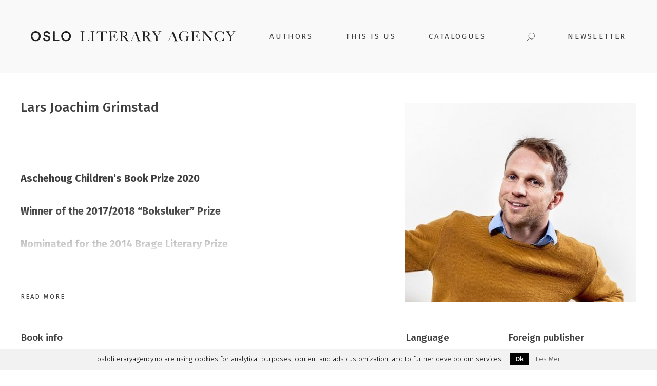

--- FILE ---
content_type: text/html; charset=UTF-8
request_url: https://osloliteraryagency.no/author/lars-joachim-grimstad/
body_size: 15287
content:
<!DOCTYPE html>
<html lang="en-US" class="no-js">
<head>
    <meta charset="UTF-8">
    <meta name="viewport" content="width=device-width, initial-scale=1, minimum-scale=1, maximum-scale=1">
    <meta http-equiv="X-UA-Compatible" content="IE=edge">
                <link
                    href="https://fonts.googleapis.com/css?family=Cormorant+Garamond:300,400,400i,500,700|Fira+Sans:300,300i,400,400i,500,700"
                    rel="stylesheet">
			<meta name='robots' content='max-image-preview:large' />
            <script>!function ( a, b, c ) {
                    var d, e;
                    a.bindReadyQ=[], a.bindLoadQ=[], e=function ( b, c ) {
                        switch (b) {
                            case"load":
                                a.bindLoadQ.push( c );
                                break;
                            case"ready":
                                a.bindReadyQ.push( c );
                                break;
                            default:
                                a.bindReadyQ.push( b )
                        }
                    }, d={ load: e, ready: e, bind: e, on: e }, a.$=a.jQuery=function ( f ) {
                        return f === b || f === c || f === a ? d : void e( f )
                    }
                }( window, document );</script>
			
	<!-- This site is optimized with the Yoast SEO Premium plugin v15.6.2 - https://yoast.com/wordpress/plugins/seo/ -->
	<title>Grimstad Archives - Oslo Literary Agency</title>
	<meta name="robots" content="index, follow, max-snippet:-1, max-image-preview:large, max-video-preview:-1" />
	<link rel="canonical" href="https://osloliteraryagency.no/author/lars-joachim-grimstad/" />
	<meta property="og:locale" content="en_US" />
	<meta property="og:type" content="article" />
	<meta property="og:title" content="Grimstad Archives - Oslo Literary Agency" />
	<meta property="og:description" content="Aschehoug Children&#8217;s Book Prize 2020 Winner of the 2017/2018 &#8220;Boksluker&#8221; Prize Nominated for the 2014 Brage Literary Prize Nominated for the 2013 and 2014 ARK Children&#8217;s Book Prize Lars Joachim Grimstad (b. 1972) once dreamed of becoming prime minister, but came no closer than getting a Bachelor of Arts in Political Science. He has played 69 soccer games in the Norwegian Premier League, and is currently working as a Creative Director in an advertising agency." />
	<meta property="og:url" content="https://osloliteraryagency.no/author/lars-joachim-grimstad/" />
	<meta property="og:site_name" content="Oslo Literary Agency" />
	<meta property="og:image" content="https://prod.wpd.digital/wp-content/uploads/sites/81/2017/05/Oslo-Literary-Agency-640x640.jpg" />
	<meta property="og:image:width" content="640" />
	<meta property="og:image:height" content="640" />
	<meta name="twitter:card" content="summary" />
	<script type="application/ld+json" class="yoast-schema-graph">{"@context":"https://schema.org","@graph":[{"@type":"WebSite","@id":"https://osloliteraryagency.no/#website","url":"https://osloliteraryagency.no/","name":"Oslo Literary Agency","description":"","potentialAction":[{"@type":"SearchAction","target":"https://osloliteraryagency.no/?s={search_term_string}","query-input":"required name=search_term_string"}],"inLanguage":"en-US"},{"@type":"CollectionPage","@id":"https://osloliteraryagency.no/author/lars-joachim-grimstad/#webpage","url":"https://osloliteraryagency.no/author/lars-joachim-grimstad/","name":"Grimstad Archives - Oslo Literary Agency","isPartOf":{"@id":"https://osloliteraryagency.no/#website"},"inLanguage":"en-US","potentialAction":[{"@type":"ReadAction","target":["https://osloliteraryagency.no/author/lars-joachim-grimstad/"]}]}]}</script>
	<!-- / Yoast SEO Premium plugin. -->


<link rel='dns-prefetch' href='//cdn.rawgit.com' />
<link rel='dns-prefetch' href='//cdnjs.cloudflare.com' />
<link rel='dns-prefetch' href='//osloliteraryagency.no' />
<link rel="alternate" type="application/rss+xml" title="Oslo Literary Agency &raquo; Grimstad Authors Feed" href="https://osloliteraryagency.no/author/lars-joachim-grimstad/feed/" />
<script type="text/javascript">
window._wpemojiSettings = {"baseUrl":"https:\/\/s.w.org\/images\/core\/emoji\/14.0.0\/72x72\/","ext":".png","svgUrl":"https:\/\/s.w.org\/images\/core\/emoji\/14.0.0\/svg\/","svgExt":".svg","source":{"concatemoji":"https:\/\/prod.wpd.digital\/wp-includes\/js\/wp-emoji-release.min.js?ver=6.2.2"}};
/*! This file is auto-generated */
!function(e,a,t){var n,r,o,i=a.createElement("canvas"),p=i.getContext&&i.getContext("2d");function s(e,t){p.clearRect(0,0,i.width,i.height),p.fillText(e,0,0);e=i.toDataURL();return p.clearRect(0,0,i.width,i.height),p.fillText(t,0,0),e===i.toDataURL()}function c(e){var t=a.createElement("script");t.src=e,t.defer=t.type="text/javascript",a.getElementsByTagName("head")[0].appendChild(t)}for(o=Array("flag","emoji"),t.supports={everything:!0,everythingExceptFlag:!0},r=0;r<o.length;r++)t.supports[o[r]]=function(e){if(p&&p.fillText)switch(p.textBaseline="top",p.font="600 32px Arial",e){case"flag":return s("\ud83c\udff3\ufe0f\u200d\u26a7\ufe0f","\ud83c\udff3\ufe0f\u200b\u26a7\ufe0f")?!1:!s("\ud83c\uddfa\ud83c\uddf3","\ud83c\uddfa\u200b\ud83c\uddf3")&&!s("\ud83c\udff4\udb40\udc67\udb40\udc62\udb40\udc65\udb40\udc6e\udb40\udc67\udb40\udc7f","\ud83c\udff4\u200b\udb40\udc67\u200b\udb40\udc62\u200b\udb40\udc65\u200b\udb40\udc6e\u200b\udb40\udc67\u200b\udb40\udc7f");case"emoji":return!s("\ud83e\udef1\ud83c\udffb\u200d\ud83e\udef2\ud83c\udfff","\ud83e\udef1\ud83c\udffb\u200b\ud83e\udef2\ud83c\udfff")}return!1}(o[r]),t.supports.everything=t.supports.everything&&t.supports[o[r]],"flag"!==o[r]&&(t.supports.everythingExceptFlag=t.supports.everythingExceptFlag&&t.supports[o[r]]);t.supports.everythingExceptFlag=t.supports.everythingExceptFlag&&!t.supports.flag,t.DOMReady=!1,t.readyCallback=function(){t.DOMReady=!0},t.supports.everything||(n=function(){t.readyCallback()},a.addEventListener?(a.addEventListener("DOMContentLoaded",n,!1),e.addEventListener("load",n,!1)):(e.attachEvent("onload",n),a.attachEvent("onreadystatechange",function(){"complete"===a.readyState&&t.readyCallback()})),(e=t.source||{}).concatemoji?c(e.concatemoji):e.wpemoji&&e.twemoji&&(c(e.twemoji),c(e.wpemoji)))}(window,document,window._wpemojiSettings);
</script>
<style type="text/css">
img.wp-smiley,
img.emoji {
	display: inline !important;
	border: none !important;
	box-shadow: none !important;
	height: 1em !important;
	width: 1em !important;
	margin: 0 0.07em !important;
	vertical-align: -0.1em !important;
	background: none !important;
	padding: 0 !important;
}
</style>
	<link rel='stylesheet' id='wp-block-library-css' href='https://prod.wpd.digital/wp-includes/css/dist/block-library/style.min.css?ver=6.2.2' type='text/css' media='all' />
<link rel='stylesheet' id='elasticpress-related-posts-block-css' href='https://prod.wpd.digital/wp-content/plugins/elasticpress/dist/css/related-posts-block-styles.min.css?ver=16.7' type='text/css' media='all' />
<link rel='stylesheet' id='classic-theme-styles-css' href='https://prod.wpd.digital/wp-includes/css/classic-themes.min.css?ver=6.2.2' type='text/css' media='all' />
<style id='global-styles-inline-css' type='text/css'>
body{--wp--preset--color--black: #000000;--wp--preset--color--cyan-bluish-gray: #abb8c3;--wp--preset--color--white: #ffffff;--wp--preset--color--pale-pink: #f78da7;--wp--preset--color--vivid-red: #cf2e2e;--wp--preset--color--luminous-vivid-orange: #ff6900;--wp--preset--color--luminous-vivid-amber: #fcb900;--wp--preset--color--light-green-cyan: #7bdcb5;--wp--preset--color--vivid-green-cyan: #00d084;--wp--preset--color--pale-cyan-blue: #8ed1fc;--wp--preset--color--vivid-cyan-blue: #0693e3;--wp--preset--color--vivid-purple: #9b51e0;--wp--preset--gradient--vivid-cyan-blue-to-vivid-purple: linear-gradient(135deg,rgba(6,147,227,1) 0%,rgb(155,81,224) 100%);--wp--preset--gradient--light-green-cyan-to-vivid-green-cyan: linear-gradient(135deg,rgb(122,220,180) 0%,rgb(0,208,130) 100%);--wp--preset--gradient--luminous-vivid-amber-to-luminous-vivid-orange: linear-gradient(135deg,rgba(252,185,0,1) 0%,rgba(255,105,0,1) 100%);--wp--preset--gradient--luminous-vivid-orange-to-vivid-red: linear-gradient(135deg,rgba(255,105,0,1) 0%,rgb(207,46,46) 100%);--wp--preset--gradient--very-light-gray-to-cyan-bluish-gray: linear-gradient(135deg,rgb(238,238,238) 0%,rgb(169,184,195) 100%);--wp--preset--gradient--cool-to-warm-spectrum: linear-gradient(135deg,rgb(74,234,220) 0%,rgb(151,120,209) 20%,rgb(207,42,186) 40%,rgb(238,44,130) 60%,rgb(251,105,98) 80%,rgb(254,248,76) 100%);--wp--preset--gradient--blush-light-purple: linear-gradient(135deg,rgb(255,206,236) 0%,rgb(152,150,240) 100%);--wp--preset--gradient--blush-bordeaux: linear-gradient(135deg,rgb(254,205,165) 0%,rgb(254,45,45) 50%,rgb(107,0,62) 100%);--wp--preset--gradient--luminous-dusk: linear-gradient(135deg,rgb(255,203,112) 0%,rgb(199,81,192) 50%,rgb(65,88,208) 100%);--wp--preset--gradient--pale-ocean: linear-gradient(135deg,rgb(255,245,203) 0%,rgb(182,227,212) 50%,rgb(51,167,181) 100%);--wp--preset--gradient--electric-grass: linear-gradient(135deg,rgb(202,248,128) 0%,rgb(113,206,126) 100%);--wp--preset--gradient--midnight: linear-gradient(135deg,rgb(2,3,129) 0%,rgb(40,116,252) 100%);--wp--preset--duotone--dark-grayscale: url('#wp-duotone-dark-grayscale');--wp--preset--duotone--grayscale: url('#wp-duotone-grayscale');--wp--preset--duotone--purple-yellow: url('#wp-duotone-purple-yellow');--wp--preset--duotone--blue-red: url('#wp-duotone-blue-red');--wp--preset--duotone--midnight: url('#wp-duotone-midnight');--wp--preset--duotone--magenta-yellow: url('#wp-duotone-magenta-yellow');--wp--preset--duotone--purple-green: url('#wp-duotone-purple-green');--wp--preset--duotone--blue-orange: url('#wp-duotone-blue-orange');--wp--preset--font-size--small: 13px;--wp--preset--font-size--medium: 20px;--wp--preset--font-size--large: 36px;--wp--preset--font-size--x-large: 42px;--wp--preset--spacing--20: 0.44rem;--wp--preset--spacing--30: 0.67rem;--wp--preset--spacing--40: 1rem;--wp--preset--spacing--50: 1.5rem;--wp--preset--spacing--60: 2.25rem;--wp--preset--spacing--70: 3.38rem;--wp--preset--spacing--80: 5.06rem;--wp--preset--shadow--natural: 6px 6px 9px rgba(0, 0, 0, 0.2);--wp--preset--shadow--deep: 12px 12px 50px rgba(0, 0, 0, 0.4);--wp--preset--shadow--sharp: 6px 6px 0px rgba(0, 0, 0, 0.2);--wp--preset--shadow--outlined: 6px 6px 0px -3px rgba(255, 255, 255, 1), 6px 6px rgba(0, 0, 0, 1);--wp--preset--shadow--crisp: 6px 6px 0px rgba(0, 0, 0, 1);}:where(.is-layout-flex){gap: 0.5em;}body .is-layout-flow > .alignleft{float: left;margin-inline-start: 0;margin-inline-end: 2em;}body .is-layout-flow > .alignright{float: right;margin-inline-start: 2em;margin-inline-end: 0;}body .is-layout-flow > .aligncenter{margin-left: auto !important;margin-right: auto !important;}body .is-layout-constrained > .alignleft{float: left;margin-inline-start: 0;margin-inline-end: 2em;}body .is-layout-constrained > .alignright{float: right;margin-inline-start: 2em;margin-inline-end: 0;}body .is-layout-constrained > .aligncenter{margin-left: auto !important;margin-right: auto !important;}body .is-layout-constrained > :where(:not(.alignleft):not(.alignright):not(.alignfull)){max-width: var(--wp--style--global--content-size);margin-left: auto !important;margin-right: auto !important;}body .is-layout-constrained > .alignwide{max-width: var(--wp--style--global--wide-size);}body .is-layout-flex{display: flex;}body .is-layout-flex{flex-wrap: wrap;align-items: center;}body .is-layout-flex > *{margin: 0;}:where(.wp-block-columns.is-layout-flex){gap: 2em;}.has-black-color{color: var(--wp--preset--color--black) !important;}.has-cyan-bluish-gray-color{color: var(--wp--preset--color--cyan-bluish-gray) !important;}.has-white-color{color: var(--wp--preset--color--white) !important;}.has-pale-pink-color{color: var(--wp--preset--color--pale-pink) !important;}.has-vivid-red-color{color: var(--wp--preset--color--vivid-red) !important;}.has-luminous-vivid-orange-color{color: var(--wp--preset--color--luminous-vivid-orange) !important;}.has-luminous-vivid-amber-color{color: var(--wp--preset--color--luminous-vivid-amber) !important;}.has-light-green-cyan-color{color: var(--wp--preset--color--light-green-cyan) !important;}.has-vivid-green-cyan-color{color: var(--wp--preset--color--vivid-green-cyan) !important;}.has-pale-cyan-blue-color{color: var(--wp--preset--color--pale-cyan-blue) !important;}.has-vivid-cyan-blue-color{color: var(--wp--preset--color--vivid-cyan-blue) !important;}.has-vivid-purple-color{color: var(--wp--preset--color--vivid-purple) !important;}.has-black-background-color{background-color: var(--wp--preset--color--black) !important;}.has-cyan-bluish-gray-background-color{background-color: var(--wp--preset--color--cyan-bluish-gray) !important;}.has-white-background-color{background-color: var(--wp--preset--color--white) !important;}.has-pale-pink-background-color{background-color: var(--wp--preset--color--pale-pink) !important;}.has-vivid-red-background-color{background-color: var(--wp--preset--color--vivid-red) !important;}.has-luminous-vivid-orange-background-color{background-color: var(--wp--preset--color--luminous-vivid-orange) !important;}.has-luminous-vivid-amber-background-color{background-color: var(--wp--preset--color--luminous-vivid-amber) !important;}.has-light-green-cyan-background-color{background-color: var(--wp--preset--color--light-green-cyan) !important;}.has-vivid-green-cyan-background-color{background-color: var(--wp--preset--color--vivid-green-cyan) !important;}.has-pale-cyan-blue-background-color{background-color: var(--wp--preset--color--pale-cyan-blue) !important;}.has-vivid-cyan-blue-background-color{background-color: var(--wp--preset--color--vivid-cyan-blue) !important;}.has-vivid-purple-background-color{background-color: var(--wp--preset--color--vivid-purple) !important;}.has-black-border-color{border-color: var(--wp--preset--color--black) !important;}.has-cyan-bluish-gray-border-color{border-color: var(--wp--preset--color--cyan-bluish-gray) !important;}.has-white-border-color{border-color: var(--wp--preset--color--white) !important;}.has-pale-pink-border-color{border-color: var(--wp--preset--color--pale-pink) !important;}.has-vivid-red-border-color{border-color: var(--wp--preset--color--vivid-red) !important;}.has-luminous-vivid-orange-border-color{border-color: var(--wp--preset--color--luminous-vivid-orange) !important;}.has-luminous-vivid-amber-border-color{border-color: var(--wp--preset--color--luminous-vivid-amber) !important;}.has-light-green-cyan-border-color{border-color: var(--wp--preset--color--light-green-cyan) !important;}.has-vivid-green-cyan-border-color{border-color: var(--wp--preset--color--vivid-green-cyan) !important;}.has-pale-cyan-blue-border-color{border-color: var(--wp--preset--color--pale-cyan-blue) !important;}.has-vivid-cyan-blue-border-color{border-color: var(--wp--preset--color--vivid-cyan-blue) !important;}.has-vivid-purple-border-color{border-color: var(--wp--preset--color--vivid-purple) !important;}.has-vivid-cyan-blue-to-vivid-purple-gradient-background{background: var(--wp--preset--gradient--vivid-cyan-blue-to-vivid-purple) !important;}.has-light-green-cyan-to-vivid-green-cyan-gradient-background{background: var(--wp--preset--gradient--light-green-cyan-to-vivid-green-cyan) !important;}.has-luminous-vivid-amber-to-luminous-vivid-orange-gradient-background{background: var(--wp--preset--gradient--luminous-vivid-amber-to-luminous-vivid-orange) !important;}.has-luminous-vivid-orange-to-vivid-red-gradient-background{background: var(--wp--preset--gradient--luminous-vivid-orange-to-vivid-red) !important;}.has-very-light-gray-to-cyan-bluish-gray-gradient-background{background: var(--wp--preset--gradient--very-light-gray-to-cyan-bluish-gray) !important;}.has-cool-to-warm-spectrum-gradient-background{background: var(--wp--preset--gradient--cool-to-warm-spectrum) !important;}.has-blush-light-purple-gradient-background{background: var(--wp--preset--gradient--blush-light-purple) !important;}.has-blush-bordeaux-gradient-background{background: var(--wp--preset--gradient--blush-bordeaux) !important;}.has-luminous-dusk-gradient-background{background: var(--wp--preset--gradient--luminous-dusk) !important;}.has-pale-ocean-gradient-background{background: var(--wp--preset--gradient--pale-ocean) !important;}.has-electric-grass-gradient-background{background: var(--wp--preset--gradient--electric-grass) !important;}.has-midnight-gradient-background{background: var(--wp--preset--gradient--midnight) !important;}.has-small-font-size{font-size: var(--wp--preset--font-size--small) !important;}.has-medium-font-size{font-size: var(--wp--preset--font-size--medium) !important;}.has-large-font-size{font-size: var(--wp--preset--font-size--large) !important;}.has-x-large-font-size{font-size: var(--wp--preset--font-size--x-large) !important;}
.wp-block-navigation a:where(:not(.wp-element-button)){color: inherit;}
:where(.wp-block-columns.is-layout-flex){gap: 2em;}
.wp-block-pullquote{font-size: 1.5em;line-height: 1.6;}
</style>
<link rel='stylesheet' id='cookielawinfo-style-css' href='https://prod.wpd.digital/wp-content/plugins/cookie-law-info/css/cli-style.css?ver=16.7' type='text/css' media='all' />
<link rel='stylesheet' id='theme-css' href='https://prod.wpd.digital/wp-content/themes/ola/assets/built/stylesheets/screen.min.css?ver=16.7' type='text/css' media='all' />
<link rel='stylesheet' id='theme-print-css' href='https://prod.wpd.digital/wp-content/themes/ola/assets/built/stylesheets/print.min.css?ver=16.7' type='text/css' media='print' />
<!--[if lt IE 11]>
<script type='text/javascript' src='https://cdn.rawgit.com/inexorabletash/polyfill/v0.1.27/polyfill.min.js?ver=16.7' id='js-polyfill-js'></script>
<![endif]-->
<!--[if lt IE 11]>
<script type='text/javascript' src='https://cdnjs.cloudflare.com/ajax/libs/json3/3.3.2/json3.min.js?ver=16.7' id='js-polyfill-json-js'></script>
<![endif]-->
<script type='text/javascript' src='https://prod.wpd.digital/wp-includes/js/jquery/jquery.min.js?ver=3.6.4' id='jquery-core-js'></script>
<script type='text/javascript' src='https://prod.wpd.digital/wp-includes/js/jquery/jquery-migrate.min.js?ver=3.4.0' id='jquery-migrate-js'></script>
<script type='text/javascript' id='cookie-law-info-script-js-extra'>
/* <![CDATA[ */
var Cli_Data = {"nn_cookie_ids":null};
/* ]]> */
</script>
<script type='text/javascript' src='https://prod.wpd.digital/wp-content/plugins/cookie-law-info/js/cookielawinfo.js?ver=16.7' id='cookie-law-info-script-js'></script>
</head>
<body class="archive author with-hovers">
        <div class="svg-sprite" style="display: none">
        <svg width="0" height="0" style="position:absolute"><symbol viewBox="0 0 37 37" id="dice" xmlns="http://www.w3.org/2000/svg"><g fill="none" fill-rule="evenodd"><path d="M3 0S0 0 0 3v30.84s0 3 3 3h30.84s3 0 3-3V3s0-3-3-3H3z" fill="currentColor"/><path d="M8.42 11.42a3 3 0 100-6 3 3 0 000 6M18.42 21.42a3 3 0 100-6 3 3 0 000 6M8.42 31.42a3 3 0 100-6 3 3 0 000 6M28.42 11.42a3 3 0 100-6 3 3 0 000 6M28.42 31.42a3 3 0 100-6 3 3 0 000 6" fill="#FEFEFE"/></g></symbol><symbol id="facebook" viewBox="0 0 24 24" xml:space="preserve" xmlns="http://www.w3.org/2000/svg"><style>.bst1{fill:#fff}</style><g id="bSymbols"><g id="bfooter" transform="translate(-497 -158)"><g transform="translate(497 158)" id="bsom"><g id="bfb"><path id="bFill-1" class="bst0" d="M22.7 24c.7 0 1.3-.6 1.3-1.3V1.3c0-.7-.6-1.3-1.3-1.3H1.3C.6 0 0 .6 0 1.3v21.3c0 .8.6 1.4 1.3 1.4h21.4z"/><path id="bFill-4" class="bst1" d="M16.9 24v-9.5h3.2l.5-3.7h-3.7V8.5c0-1.1.3-1.8 1.9-1.8h2V3.4c-.3 0-1.5-.1-2.9-.1C15 3.3 13 5 13 8.1v2.7H9.8v3.7H13V24h3.9z"/></g></g></g></g></symbol><symbol id="insta" viewBox="0 0 24 24" xml:space="preserve" enable-background="new 0 0 24 24" xmlns="http://www.w3.org/2000/svg"><style>.cst1{filter:url(#cAdobe_OpacityMaskFilter)}.cst2{fill:#fff}.cst3{mask:url(#cmask-2)}</style><g id="cDesktop" class="cst0"><g id="cFront" transform="translate(-971 -1615)"><g id="ccontent" transform="translate(-1 542)"><g id="cbooks" transform="translate(0 109)"><g id="csome" transform="translate(0 569)"><g id="c_x34_x" transform="translate(121)"><g id="cinsta" transform="translate(610)"><g id="ctxt-from-fb" transform="translate(20 172)"><g id="cfb" transform="translate(144 223)"><g id="cinstagra-logo" transform="translate(77)"><g id="cGroup-3" transform="translate(0 .04)"><defs><filter id="cAdobe_OpacityMaskFilter" filterUnits="userSpaceOnUse" x="0" y="0" width="24" height="23.9"><feColorMatrix values="1 0 0 0 0 0 1 0 0 0 0 0 1 0 0 0 0 0 1 0"/></filter></defs><mask maskUnits="userSpaceOnUse" x="0" y="0" width="24" height="23.9" id="cmask-2"><g class="cst1"><path id="cpath-1" class="cst2" d="M12 24H0V0h24v24z"/></g></mask><path id="cFill-1" class="cst3" d="M12 0C8.7 0 8.3 0 7.1.1c-1.3 0-2.2.2-3 .5C3.3.9 2.7 1.4 2 2 1.3 2.7.9 3.4.6 4.1.3 4.9.1 5.8.1 7 0 8.3 0 8.7 0 12s0 3.7.1 4.9c.1 1.3.3 2.1.6 2.9.3.8.7 1.5 1.4 2.1.7.7 1.3 1.1 2.1 1.4.8.3 1.6.5 2.9.6 1.2 0 1.6.1 4.9.1s3.7 0 4.9-.1c1.3-.1 2.1-.3 2.9-.6.8-.3 1.5-.7 2.1-1.4.7-.7 1.1-1.3 1.4-2.1.3-.8.5-1.6.6-2.9.1-1.3.1-1.7.1-4.9 0-3.3 0-3.7-.1-4.9-.1-1.3-.3-2.1-.6-2.9-.2-.8-.7-1.5-1.3-2.2-.7-.7-1.3-1.1-2.1-1.4C19.1.3 18.3.1 17 0h-5m0 2.2c3.2 0 3.6 0 4.8.1 1.2.1 1.8.2 2.2.4.6.2 1 .5 1.4.9.4.4.7.8.9 1.4.2.4.4 1.1.4 2.2.1 1.3.1 1.6.1 4.8 0 3.2 0 3.6-.1 4.8-.1 1.2-.2 1.8-.4 2.2-.2.6-.5 1-.9 1.4-.4.4-.8.7-1.4.9-.4.2-1.1.4-2.2.4-1.3.1-1.6.1-4.8.1s-3.6 0-4.8-.1c-1.2-.1-1.8-.2-2.2-.4-.6-.2-1-.5-1.4-.9-.5-.4-.7-.8-1-1.4-.2-.4-.4-1.1-.4-2.2-.1-1.3-.1-1.6-.1-4.8 0-3.2 0-3.6.1-4.8.1-1.2.3-1.9.4-2.3.2-.6.5-1 .9-1.4.5-.4.9-.6 1.4-.9.4-.1 1.1-.3 2.2-.4H12"/></g><path id="cFill-4" d="M12 16c-2.2 0-4-1.8-4-4s1.8-4 4-4 4 1.8 4 4-1.8 4-4 4m0-10.1c-3.4 0-6.2 2.8-6.2 6.1 0 3.4 2.8 6.1 6.2 6.1s6.2-2.8 6.2-6.1c0-3.4-2.8-6.1-6.2-6.1"/><path id="cFill-6" d="M19.8 5.6c0 .8-.6 1.4-1.4 1.4-.8 0-1.4-.6-1.4-1.4s.6-1.4 1.4-1.4c.8 0 1.4.6 1.4 1.4"/></g></g></g></g></g></g></g></g></g></g></symbol><symbol viewBox="0 0 24 24" id="instagram" xmlns="http://www.w3.org/2000/svg"><path class="dst0" d="M21.3 6.7c0 .4-.3.7-.7.7h-3.3c-.4 0-.7-.3-.7-.7V3.3c0-.4.3-.7.7-.7h3.3c.4 0 .7.3.7.7v3.4zm0 14c0 .4-.3.7-.7.7H3.3c-.4 0-.7-.3-.7-.7V10h2.3c-.2.6-.3 1.3-.3 2 0 4.1 3.3 7.3 7.3 7.3s7.3-3.3 7.3-7.3c0-.7-.1-1.4-.3-2h2.3v10.7zM12 7.3c2.6 0 4.7 2.1 4.7 4.7s-2.1 4.7-4.7 4.7-4.7-2.1-4.7-4.7S9.4 7.3 12 7.3zM20.7 0H3.3C1.5 0 0 1.5 0 3.3v17.3c0 1.8 1.5 3.3 3.3 3.3h17.3c1.8 0 3.3-1.5 3.3-3.3V3.3C24 1.5 22.5 0 20.7 0z"/></symbol><symbol viewBox="0 0 24 24" id="search" xmlns="http://www.w3.org/2000/svg"><path d="M14.7 0C9.6 0 5.5 4.1 5.5 9.3c0 2.3.8 4.5 2.3 6.2L.2 23.1c-.2.2-.2.6 0 .8.2.2.5.2.7 0l7.6-7.6c3.8 3.4 9.7 3.1 13.1-.8 3.4-3.8 3.1-9.7-.8-13.1C19.2.8 17 0 14.7 0zm0 1.1c4.5 0 8.2 3.7 8.2 8.2 0 4.5-3.7 8.2-8.2 8.2-4.5 0-8.2-3.7-8.2-8.2 0-4.5 3.7-8.2 8.2-8.2z"/></symbol><symbol preserveAspectRatio="xMidYMid" style="margin-right:-2px;background-repeat-y:initial;background-repeat-x:initial;background-color:#fff;animation-play-state:paused" display="block" viewBox="0 0 100 100" id="spinner" xmlns="http://www.w3.org/2000/svg"><rect x="48" y="28" rx="2" ry="3" width="4" height="12" fill="#848484" opacity=".083" style="animation-play-state:paused"/><rect x="48" y="28" rx="2" ry="3" width="4" height="12" fill="#848484" opacity=".167" style="animation-play-state:paused" transform="rotate(30 50 50)"/><rect x="48" y="28" rx="2" ry="3" width="4" height="12" fill="#848484" opacity=".25" style="animation-play-state:paused" transform="rotate(60 50 50)"/><rect x="48" y="28" rx="2" ry="3" width="4" height="12" fill="#848484" opacity=".333" style="animation-play-state:paused" transform="rotate(90 50 50)"/><rect x="48" y="28" rx="2" ry="3" width="4" height="12" fill="#848484" opacity=".417" style="animation-play-state:paused" transform="rotate(120 50 50)"/><rect x="48" y="28" rx="2" ry="3" width="4" height="12" fill="#848484" opacity=".5" style="animation-play-state:paused" transform="rotate(150 50 50)"/><rect x="48" y="28" rx="2" ry="3" width="4" height="12" fill="#848484" opacity=".583" style="animation-play-state:paused" transform="rotate(180 50 50)"/><rect x="48" y="28" rx="2" ry="3" width="4" height="12" fill="#848484" opacity=".667" style="animation-play-state:paused" transform="rotate(-150 50 50)"/><rect x="48" y="28" rx="2" ry="3" width="4" height="12" fill="#848484" opacity=".75" style="animation-play-state:paused" transform="rotate(-120 50 50)"/><rect x="48" y="28" rx="2" ry="3" width="4" height="12" fill="#848484" opacity=".833" style="animation-play-state:paused" transform="rotate(-90 50 50)"/><rect x="48" y="28" rx="2" ry="3" width="4" height="12" fill="#848484" opacity=".917" style="animation-play-state:paused" transform="rotate(-60 50 50)"/><rect x="48" y="28" rx="2" ry="3" width="4" height="12" fill="#848484" style="animation-play-state:paused" transform="rotate(-30 50 50)"/></symbol><symbol style="margin:auto;background:#fff;animation-play-state:running;animation-delay:0s" preserveAspectRatio="xMidYMid" display="block" viewBox="0 0 100 100" id="spinner-animated" xmlns="http://www.w3.org/2000/svg"><rect x="48" y="28" rx="2" ry="3" width="4" height="12" fill="#848484" style="animation-play-state:running;animation-delay:0s"><animate attributeName="opacity" values="1;0" keyTimes="0;1" dur="1s" begin="-0.9166666666666666s" repeatCount="indefinite"/></rect><rect x="48" y="28" rx="2" ry="3" width="4" height="12" fill="#848484" style="animation-play-state:running;animation-delay:0s" transform="rotate(30 50 50)"><animate attributeName="opacity" values="1;0" keyTimes="0;1" dur="1s" begin="-0.8333333333333334s" repeatCount="indefinite"/></rect><rect x="48" y="28" rx="2" ry="3" width="4" height="12" fill="#848484" style="animation-play-state:running;animation-delay:0s" transform="rotate(60 50 50)"><animate attributeName="opacity" values="1;0" keyTimes="0;1" dur="1s" begin="-0.75s" repeatCount="indefinite"/></rect><rect x="48" y="28" rx="2" ry="3" width="4" height="12" fill="#848484" style="animation-play-state:running;animation-delay:0s" transform="rotate(90 50 50)"><animate attributeName="opacity" values="1;0" keyTimes="0;1" dur="1s" begin="-0.6666666666666666s" repeatCount="indefinite"/></rect><rect x="48" y="28" rx="2" ry="3" width="4" height="12" fill="#848484" style="animation-play-state:running;animation-delay:0s" transform="rotate(120 50 50)"><animate attributeName="opacity" values="1;0" keyTimes="0;1" dur="1s" begin="-0.5833333333333334s" repeatCount="indefinite"/></rect><rect x="48" y="28" rx="2" ry="3" width="4" height="12" fill="#848484" style="animation-play-state:running;animation-delay:0s" transform="rotate(150 50 50)"><animate attributeName="opacity" values="1;0" keyTimes="0;1" dur="1s" begin="-0.5s" repeatCount="indefinite"/></rect><rect x="48" y="28" rx="2" ry="3" width="4" height="12" fill="#848484" style="animation-play-state:running;animation-delay:0s" transform="rotate(180 50 50)"><animate attributeName="opacity" values="1;0" keyTimes="0;1" dur="1s" begin="-0.4166666666666667s" repeatCount="indefinite"/></rect><rect x="48" y="28" rx="2" ry="3" width="4" height="12" fill="#848484" style="animation-play-state:running;animation-delay:0s" transform="rotate(210 50 50)"><animate attributeName="opacity" values="1;0" keyTimes="0;1" dur="1s" begin="-0.3333333333333333s" repeatCount="indefinite"/></rect><rect x="48" y="28" rx="2" ry="3" width="4" height="12" fill="#848484" style="animation-play-state:running;animation-delay:0s" transform="rotate(240 50 50)"><animate attributeName="opacity" values="1;0" keyTimes="0;1" dur="1s" begin="-0.25s" repeatCount="indefinite"/></rect><rect x="48" y="28" rx="2" ry="3" width="4" height="12" fill="#848484" style="animation-play-state:running;animation-delay:0s" transform="rotate(270 50 50)"><animate attributeName="opacity" values="1;0" keyTimes="0;1" dur="1s" begin="-0.16666666666666666s" repeatCount="indefinite"/></rect><rect x="48" y="28" rx="2" ry="3" width="4" height="12" fill="#848484" style="animation-play-state:running;animation-delay:0s" transform="rotate(300 50 50)"><animate attributeName="opacity" values="1;0" keyTimes="0;1" dur="1s" begin="-0.08333333333333333s" repeatCount="indefinite"/></rect><rect x="48" y="28" rx="2" ry="3" width="4" height="12" fill="#848484" style="animation-play-state:running;animation-delay:0s" transform="rotate(330 50 50)"><animate attributeName="opacity" values="1;0" keyTimes="0;1" dur="1s" begin="0s" repeatCount="indefinite"/></rect></symbol></svg>    </div>
    <div class="global-wrapper">
        <header id="header">

            
            <!-- If other pages -->
            <div class="wrapper other-header">
                <a href="https://osloliteraryagency.no/" class="logo">
	<svg version="1.1" id="Слой_1" xmlns="http://www.w3.org/2000/svg" xmlns:xlink="http://www.w3.org/1999/xlink" x="0px" y="0px" viewBox="0 0 336 17" xml:space="preserve">
	<title>OLA logo</title>
	<desc>Created with Sketch.</desc>
	<g id="Desktop">
		<g id="Search-result" transform="translate(-60.000000, -60.000000)">
			<g id="top">
				<g id="OLA-logo" transform="translate(60.000000, 60.000000)">
					<path id="Fill-1" class="st0" d="M8,0c4.1,0,8.1,3.1,8.1,8.2c0,5.2-3.9,8.2-8.1,8.2c-4.1,0-8-3.1-8-8.2C0,3.1,3.9,0,8,0 M8,13.9
						c2.7,0,5.3-1.9,5.3-5.7c0-3.8-2.6-5.7-5.3-5.7c-2.7,0-5.3,1.9-5.3,5.7C2.7,12,5.4,13.9,8,13.9"/>
					<path id="Fill-4" class="st0" d="M29.1,4.8c-0.2-1-1-2.4-3.1-2.4c-1.6,0-2.7,1.1-2.7,2.3c0,1,0.6,1.8,1.9,2l2.3,0.5
						c2.8,0.6,4.3,2.3,4.3,4.5c0,2.5-2,4.8-5.6,4.8c-4,0-5.9-2.6-6.1-4.9l2.5-0.7c0.2,1.6,1.3,3.2,3.6,3.2c1.9,0,2.9-1,2.9-2.2
						c0-1-0.8-1.9-2.1-2.1l-2.2-0.5c-2.4-0.5-4-2.1-4-4.4C20.6,2.2,23,0,25.9,0c3.7,0,5.2,2.3,5.5,4L29.1,4.8z"/>
					<polygon id="Fill-8" class="st0" points="36.7,0.3 36.7,16.1 46.6,16.1 46.6,13.6 39.3,13.6 39.3,0.3 				"/>
					<path id="Fill-9" class="st0" d="M57.7,0c4.1,0,8,3.1,8,8.2c0,5.2-3.9,8.2-8,8.2c-4.1,0-8-3.1-8-8.2C49.7,3.1,53.6,0,57.7,0
						 M57.7,13.9c2.7,0,5.3-1.9,5.3-5.7c0-3.8-2.6-5.7-5.3-5.7c-2.7,0-5.3,1.9-5.3,5.7C52.4,12,55.1,13.9,57.7,13.9"/>
					<path id="Fill-12" class="st0" d="M95,16.2H80.8V16c0.4-0.1,0.7-0.2,1.1-0.3c0.4-0.1,0.6-0.3,0.9-0.6c0.1-0.1,0.1-0.2,0.2-0.4
						c0.1-0.2,0.1-0.4,0.1-0.6c0-0.2,0.1-0.5,0.1-0.7c0-0.2,0-0.5,0-0.7c0-0.2,0-0.5,0-0.8c0-0.4,0-0.7,0-1.2c0-0.4,0-0.9,0-1.3V8.2
						V3.9V3.2c0-0.3,0-0.5,0-0.7c0-0.2-0.1-0.4-0.1-0.6c0-0.2-0.1-0.3-0.2-0.4c-0.2-0.2-0.5-0.4-0.8-0.6s-0.7-0.2-1.1-0.3V0.3h7v0.2
						c-0.2,0-0.4,0.1-0.7,0.1C87,0.7,86.8,0.8,86.6,1c-0.2,0.1-0.4,0.3-0.6,0.6c-0.2,0.2-0.3,0.6-0.3,1c0,0.5,0,1,0,1.4
						c0,0.4,0,0.8,0,1.3c0,0.4,0,0.8,0,1.3v1.5v1.4v1.2c0,0.4,0,0.8,0,1.2c0,0.4,0,0.9,0,1.4c0,0.5,0,0.9,0.1,1.3
						c0,0.4,0.1,0.7,0.2,0.9c0.1,0.1,0.2,0.1,0.4,0.2c0.2,0.1,0.4,0.1,0.6,0.2c0.2,0.1,0.5,0.1,0.8,0.1c0.3,0,0.6,0.1,0.9,0.1
						c0.1,0,0.3,0,0.6,0c0.3,0,0.5,0,0.9,0c0.3,0,0.6-0.1,0.9-0.1c0.3,0,0.6-0.1,0.9-0.2c0.6-0.2,1.1-0.4,1.5-0.6
						c0.4-0.3,0.7-0.6,1-0.9c0.3-0.3,0.5-0.7,0.7-1.1c0.2-0.4,0.4-0.8,0.6-1.3l0.2,0.1L95,16.2z"/>
					<path id="Fill-14" class="st0" d="M97.9,16.2V16c0.4-0.1,0.7-0.2,1-0.3c0.3-0.1,0.6-0.3,0.8-0.6c0.1-0.1,0.1-0.2,0.2-0.4
						c0-0.2,0.1-0.4,0.1-0.6c0-0.2,0-0.5,0-0.7c0-0.2,0-0.5,0-0.7c0-0.2,0-0.5,0-0.8c0-0.4,0-0.7,0-1.2c0-0.4,0-0.9,0-1.3V8.2V3.9
						V3.1c0-0.3,0-0.5,0-0.7c0-0.2-0.1-0.4-0.1-0.6c0-0.2-0.1-0.3-0.2-0.4c-0.2-0.3-0.5-0.4-0.8-0.5c-0.3-0.1-0.6-0.2-1-0.2V0.3h6.6
						v0.2c-0.3,0-0.6,0.1-1,0.2c-0.4,0.1-0.6,0.4-0.8,0.7c-0.1,0.2-0.2,0.6-0.2,1c0,0.4,0,0.7,0,1.1c0,0.4,0,0.7,0,1.1
						c0,0.4,0,0.7,0,1.1v1.1v1.3v5c0,0.4,0,0.8,0,1.2c0,0.4,0.1,0.7,0.2,0.8c0.2,0.2,0.5,0.4,0.8,0.6c0.4,0.1,0.7,0.2,1,0.2v0.2H97.9
						z"/>
					<path id="Fill-16" class="st0" d="M124.4,4.5c-0.1-0.3-0.3-0.5-0.4-0.8c-0.2-0.3-0.3-0.6-0.5-0.8c-0.2-0.2-0.3-0.5-0.5-0.7
						c-0.2-0.2-0.3-0.4-0.4-0.5c-0.3-0.3-0.6-0.5-1-0.6c-0.4-0.1-0.8-0.2-1.4-0.2c-0.3,0-0.5,0-0.7,0c-0.2,0-0.4,0-0.6,0h-0.6h-0.8
						c0,0.4,0,0.9,0,1.5c0,0.6,0,1.3,0,2v2.1v1.7V13c0,0.4,0,0.8,0,1.2c0,0.4,0.1,0.7,0.2,0.8c0.2,0.3,0.5,0.5,0.9,0.7
						s0.8,0.2,1.1,0.3v0.2h-7.2V16c0.4,0,0.8-0.1,1.1-0.2c0.4-0.1,0.7-0.3,1-0.7c0.1-0.1,0.1-0.2,0.2-0.4c0-0.2,0.1-0.4,0.1-0.6
						c0-0.2,0-0.4,0-0.7c0-0.3,0-0.5,0-0.7c0-0.2,0-0.5,0-0.8c0-0.3,0-0.7,0-1.1c0-0.4,0-0.8,0-1.3V8.2V0.9h-0.8h-0.6
						c-0.2,0-0.4,0-0.6,0c-0.2,0-0.5,0-0.7,0c-0.6,0-1,0.1-1.4,0.2c-0.4,0.1-0.7,0.3-1,0.6c-0.1,0.1-0.3,0.3-0.4,0.5
						c-0.2,0.2-0.3,0.4-0.5,0.7s-0.3,0.5-0.5,0.8S108,4.2,108,4.5l-0.2-0.1l0.7-4.2c0.3,0.1,0.7,0.1,0.9,0.2c0.3,0,0.7,0.1,1.2,0.1
						c0.6,0,1.1,0,1.5,0c0.4,0,0.9,0,1.3,0h1.3h1.5h1.5c0.4,0,0.9,0,1.3,0c0.4,0,0.8,0,1.3,0c0.4,0,0.9,0,1.5,0
						c0.5,0,0.9-0.1,1.2-0.1c0.3-0.1,0.6-0.2,1-0.3l0.7,4.3L124.4,4.5z"/>
					<path id="Fill-18" class="st0" d="M140.8,16.2h-13.5V16c0.4-0.1,0.7-0.2,1-0.3c0.3-0.1,0.6-0.3,0.8-0.6c0.1-0.1,0.1-0.2,0.2-0.4
						c0-0.2,0.1-0.4,0.1-0.6c0-0.2,0.1-0.5,0.1-0.7c0-0.2,0-0.5,0-0.7c0-0.2,0-0.5,0-0.8c0-0.4,0-0.7,0-1.2c0-0.4,0-0.9,0-1.3V8.2
						V3.9c0-0.3,0-0.5,0-0.8c0-0.3,0-0.5,0-0.8c0-0.2-0.1-0.5-0.1-0.7c-0.1-0.2-0.1-0.3-0.2-0.4c-0.2-0.2-0.5-0.4-0.7-0.5
						c-0.3-0.1-0.6-0.1-1-0.2V0.3h12.2l1.5,3.6L141,4.1c-1.2-1.5-2.3-2.5-3.4-3c-0.3-0.1-0.7-0.2-1.4-0.3c-0.7-0.1-1.5-0.1-2.5-0.1
						c-0.3,0-0.6,0-1,0c-0.3,0-0.6,0-0.7,0.1c0,0.2-0.1,0.7-0.1,1.5c0,0.7,0,1.6,0,2.6v1.4c0,0.4,0,0.7,0,0.9c0,0.2,0,0.4,0,0.6v0.2
						h0.4c0.2,0,0.5,0,0.8,0c0.3,0,0.6,0,0.9-0.1c0.3,0,0.5-0.1,0.7-0.1c0.4-0.1,0.8-0.2,1.1-0.4c0.3-0.2,0.5-0.4,0.7-0.6
						c0.2-0.2,0.3-0.5,0.4-0.9c0.1-0.3,0.2-0.7,0.3-1.1h0.3v7h-0.3c-0.1-0.5-0.3-1-0.5-1.5c-0.2-0.5-0.5-0.9-0.8-1.1
						c-0.2-0.2-0.5-0.4-0.9-0.5c-0.3-0.1-0.7-0.2-1.2-0.2c-0.2,0-0.4,0-0.6,0c-0.1,0-0.3,0-0.4,0h-0.4H132c0,0.2,0,0.5,0,0.9v1.2v0.7
						v0.8c0,0.2,0,0.5,0,0.7c0,0.2,0,0.4,0,0.5c0,0.5,0,0.9,0.1,1.3c0,0.4,0.1,0.7,0.3,0.9c0.1,0.2,0.4,0.4,0.9,0.4
						c0.5,0.1,1,0.1,1.6,0.1c0.2,0,0.6,0,1,0c0.4,0,0.8-0.1,1.2-0.1c0.5-0.1,0.9-0.2,1.3-0.3c0.4-0.2,0.8-0.4,1.1-0.7
						c0.4-0.3,0.7-0.7,1.1-1.1c0.3-0.4,0.7-1,1.1-1.6l0.2,0.1L140.8,16.2z"/>
					<path id="Fill-20" class="st0" d="M157.1,16.2c-0.1-0.1-0.2-0.2-0.3-0.3s-0.1-0.1-0.2-0.2c-0.1-0.1-0.2-0.2-0.3-0.4
						c-0.1-0.2-0.3-0.4-0.5-0.8c-0.3-0.4-0.5-0.8-0.7-1.1c-0.2-0.3-0.4-0.7-0.7-1c-0.2-0.3-0.5-0.7-0.7-1c-0.3-0.3-0.6-0.7-0.9-1.1
						c-0.3-0.3-0.6-0.7-1-0.9c-0.3-0.3-0.7-0.5-1.1-0.6c-0.3-0.1-0.5-0.1-0.6-0.1c-0.1,0-0.3,0-0.5,0v2.5c0,0.7,0,1.3,0,1.8
						c0,0.5,0,0.9,0,1.2c0,0.3,0.1,0.6,0.2,0.8c0.1,0.2,0.3,0.4,0.7,0.6c0.3,0.2,0.8,0.3,1.4,0.3v0.2h-7.1V16
						c0.4-0.1,0.7-0.1,1.1-0.3c0.3-0.1,0.6-0.3,0.8-0.5c0.1-0.1,0.1-0.2,0.2-0.4c0-0.2,0.1-0.4,0.1-0.6c0-0.2,0-0.5,0.1-0.7
						c0-0.2,0-0.5,0-0.7c0-0.2,0-0.5,0-0.8c0-0.4,0-0.7,0-1.2c0-0.4,0-0.9,0-1.3V8.2V3.9c0-0.3,0-0.5,0-0.8c0-0.3,0-0.5,0-0.8
						c0-0.2-0.1-0.5-0.1-0.7c-0.1-0.2-0.1-0.3-0.2-0.4c-0.2-0.2-0.5-0.4-0.7-0.5c-0.3-0.1-0.6-0.2-1-0.2V0.3h0.9c0.5,0,1.1,0,1.7,0
						c0.6,0,1.3,0,1.9,0h1.5c1,0,1.9,0,2.6,0.1s1.5,0.3,2.1,0.6c0.6,0.3,1.2,0.8,1.6,1.4c0.4,0.6,0.6,1.3,0.6,2.2
						c0,0.5-0.1,1-0.3,1.5c-0.2,0.4-0.5,0.8-0.8,1.1c-0.3,0.3-0.7,0.6-1.2,0.9c-0.4,0.2-0.9,0.4-1.4,0.6v0.1c0.2,0.1,0.5,0.3,0.7,0.6
						c0.2,0.3,0.5,0.5,0.7,0.8c0.4,0.6,0.8,1.2,1.2,1.8c0.4,0.6,0.8,1.2,1.2,1.7c0.5,0.8,1.1,1.3,1.6,1.7c0.5,0.4,1.1,0.6,1.8,0.7
						v0.2H157.1z M154.9,2.5c-0.4-0.6-0.9-1-1.6-1.4c-0.4-0.2-0.7-0.3-1.1-0.4c-0.4-0.1-0.8-0.1-1.2-0.1c-0.3,0-0.6,0-0.8,0
						c-0.2,0-0.3,0-0.4,0c0,0.1,0,0.2,0,0.2c0,0.1,0,0.2,0,0.3c0,0.1,0,0.2,0,0.4c0,0.2,0,0.4,0,0.8c0,0.5,0,1.1,0,1.7
						c0,0.6,0,1.3,0,1.9v1.6v0.8c0.6,0,1.2,0,1.7-0.1c0.5-0.1,1-0.2,1.5-0.3c0.5-0.1,0.9-0.3,1.2-0.6c0.3-0.3,0.6-0.5,0.8-0.9
						c0.2-0.3,0.4-0.7,0.5-1c0.1-0.4,0.2-0.8,0.2-1.1C155.5,3.7,155.3,3,154.9,2.5L154.9,2.5z"/>
					<path id="Fill-22" class="st0" d="M173.4,16.2V16c0,0,0.2,0,0.3,0c0.2,0,0.3-0.1,0.5-0.2c0.2-0.1,0.3-0.2,0.5-0.3
						c0.1-0.1,0.2-0.3,0.2-0.5c0-0.1,0-0.3-0.1-0.7s-0.2-0.7-0.3-1.1c-0.1-0.4-0.3-0.9-0.5-1.4c-0.2-0.5-0.4-1.1-0.6-1.7h-5.9
						c-0.2,0.6-0.4,1.1-0.6,1.6c-0.2,0.5-0.4,1-0.6,1.5c-0.3,0.8-0.5,1.4-0.5,1.7c0,0.2,0.1,0.3,0.2,0.5c0.1,0.1,0.3,0.2,0.5,0.3
						c0.2,0.1,0.4,0.1,0.6,0.2c0.2,0,0.4,0.1,0.6,0.1v0.2h-4.7V16c0.4,0,0.7-0.1,1-0.3c0.3-0.2,0.4-0.3,0.5-0.3
						c0.1-0.1,0.3-0.3,0.5-0.7c0.2-0.4,0.5-0.9,0.9-1.7c0.3-0.7,0.7-1.5,1-2.4c0.4-0.9,0.8-1.8,1.2-2.7c0.4-0.9,0.8-1.9,1.2-2.8
						c0.4-0.9,0.8-1.8,1.1-2.7L170,1.9c0.3-0.1,0.5-0.3,0.7-0.4c0.2-0.2,0.4-0.3,0.6-0.5c0.2-0.2,0.3-0.3,0.4-0.5
						c0.1-0.2,0.2-0.3,0.3-0.4h0.2c0.5,1.2,0.9,2.4,1.3,3.5c0.4,1.1,0.8,2.2,1.2,3.2c0.4,1,0.7,2,1.1,2.9c0.4,1,0.7,1.9,1.1,2.8
						c0.2,0.5,0.3,0.8,0.5,1.1c0.1,0.3,0.3,0.6,0.5,1c0,0.1,0.1,0.2,0.2,0.3c0.1,0.1,0.2,0.3,0.4,0.5c0.2,0.2,0.4,0.3,0.6,0.4
						c0.3,0.1,0.5,0.2,0.9,0.2v0.3H173.4z M170.5,2.8c-0.1,0.2-0.2,0.5-0.4,0.9c-0.2,0.4-0.4,0.9-0.6,1.5c-0.3,0.6-0.5,1.3-0.8,2
						c-0.3,0.7-0.6,1.6-1,2.4h5.5c-0.2-0.7-0.5-1.3-0.8-2c-0.3-0.7-0.5-1.3-0.8-1.9c-0.2-0.6-0.5-1.2-0.7-1.7
						C170.8,3.6,170.6,3.2,170.5,2.8L170.5,2.8z"/>
					<path id="Fill-24" class="st0" d="M193.7,16.2c-0.1-0.1-0.2-0.2-0.3-0.3s-0.1-0.1-0.2-0.2c-0.1-0.1-0.2-0.2-0.3-0.4
						c-0.1-0.2-0.3-0.4-0.5-0.8c-0.3-0.4-0.5-0.8-0.7-1.1c-0.2-0.3-0.4-0.7-0.7-1c-0.2-0.3-0.5-0.7-0.7-1c-0.3-0.3-0.6-0.7-0.9-1.1
						c-0.3-0.3-0.6-0.7-1-0.9c-0.3-0.3-0.7-0.5-1.1-0.6c-0.3-0.1-0.5-0.1-0.6-0.1c-0.1,0-0.3,0-0.5,0v2.5c0,0.7,0,1.3,0,1.8
						c0,0.5,0,0.9,0,1.2c0,0.3,0.1,0.6,0.2,0.8c0.1,0.2,0.3,0.4,0.7,0.6c0.3,0.2,0.8,0.3,1.4,0.3v0.2h-7.1V16
						c0.4-0.1,0.7-0.1,1.1-0.3c0.3-0.1,0.6-0.3,0.8-0.5c0.1-0.1,0.1-0.2,0.2-0.4c0-0.2,0.1-0.4,0.1-0.6c0-0.2,0-0.5,0.1-0.7
						c0-0.2,0-0.5,0-0.7c0-0.2,0-0.5,0-0.8c0-0.4,0-0.7,0-1.2c0-0.4,0-0.9,0-1.3V8.2V3.9c0-0.3,0-0.5,0-0.8c0-0.3,0-0.5,0-0.8
						c0-0.2-0.1-0.5-0.1-0.7c-0.1-0.2-0.1-0.3-0.2-0.4c-0.2-0.2-0.5-0.4-0.7-0.5c-0.3-0.1-0.6-0.2-1-0.2V0.3h0.9c0.5,0,1.1,0,1.7,0
						c0.6,0,1.3,0,1.9,0h1.5c1,0,1.9,0,2.6,0.1c0.8,0.1,1.5,0.3,2.1,0.6c0.6,0.3,1.2,0.8,1.6,1.4c0.4,0.6,0.6,1.3,0.6,2.2
						c0,0.5-0.1,1-0.3,1.5c-0.2,0.4-0.5,0.8-0.8,1.1c-0.3,0.3-0.7,0.6-1.2,0.9c-0.4,0.2-0.9,0.4-1.4,0.6v0.1c0.2,0.1,0.5,0.3,0.7,0.6
						c0.2,0.3,0.5,0.5,0.7,0.8c0.4,0.6,0.8,1.2,1.2,1.8c0.4,0.6,0.9,1.2,1.2,1.7c0.5,0.8,1.1,1.3,1.6,1.7c0.5,0.4,1.1,0.6,1.8,0.7
						v0.2H193.7z M191.5,2.5c-0.4-0.6-0.9-1-1.6-1.4c-0.4-0.2-0.7-0.3-1.1-0.4c-0.4-0.1-0.8-0.1-1.2-0.1c-0.3,0-0.6,0-0.8,0
						c-0.2,0-0.3,0-0.4,0c0,0.1,0,0.2,0,0.2c0,0.1,0,0.2,0,0.3c0,0.1,0,0.2,0,0.4c0,0.2,0,0.4,0,0.8c0,0.5,0,1.1,0,1.7
						c0,0.6,0,1.3,0,1.9v1.6v0.8c0.6,0,1.2,0,1.7-0.1c0.5-0.1,1-0.2,1.5-0.3c0.5-0.1,0.9-0.3,1.2-0.6c0.3-0.3,0.6-0.5,0.8-0.9
						c0.2-0.3,0.4-0.7,0.5-1c0.1-0.4,0.2-0.8,0.2-1.1C192.1,3.7,191.9,3,191.5,2.5L191.5,2.5z"/>
					<path id="Fill-26" class="st0" d="M212.9,0.9c-0.3,0.1-0.6,0.3-0.8,0.6c-0.3,0.2-0.5,0.5-0.7,0.8c-0.2,0.3-0.5,0.7-0.7,1.1
						c-0.2,0.3-0.4,0.7-0.7,1.1c-0.3,0.5-0.6,1-1,1.5c-0.3,0.5-0.7,1-1,1.5c-0.3,0.5-0.6,0.8-0.7,1.1V13c0,0.4,0,0.8,0,1.2
						c0,0.4,0.1,0.7,0.2,0.9c0.2,0.3,0.5,0.5,0.9,0.6c0.4,0.1,0.7,0.2,1,0.2v0.2h-6.8V16c0.4,0,0.7-0.1,1-0.2
						c0.3-0.1,0.6-0.3,0.9-0.7c0.1-0.1,0.1-0.2,0.2-0.4c0-0.2,0.1-0.4,0.1-0.6c0-0.2,0-0.5,0-0.7c0-0.3,0-0.5,0-0.7
						c0-0.4,0-0.9,0-1.5c0-0.6,0-1.3,0-2.1c0,0-0.1-0.2-0.3-0.4s-0.3-0.5-0.5-0.9c-0.2-0.3-0.4-0.7-0.7-1.2c-0.3-0.4-0.5-0.8-0.8-1.2
						c-0.3-0.4-0.5-0.8-0.7-1.1c-0.2-0.4-0.4-0.6-0.6-0.9c-0.3-0.4-0.5-0.8-0.8-1.2s-0.5-0.7-0.7-0.9c-0.2-0.2-0.5-0.4-0.7-0.6
						c-0.2-0.1-0.5-0.2-0.8-0.2V0.3h6.7v0.2c-0.2,0-0.4,0-0.7,0.1c-0.2,0-0.4,0.1-0.6,0.1c-0.2,0.1-0.3,0.2-0.5,0.3
						c-0.1,0.1-0.2,0.3-0.2,0.5c0,0.2,0.1,0.5,0.3,0.9c0.2,0.4,0.4,0.8,0.7,1.2c0.2,0.3,0.4,0.6,0.6,1c0.2,0.4,0.5,0.8,0.7,1.2
						c0.3,0.4,0.5,0.8,0.8,1.3s0.5,0.9,0.8,1.3c0.2-0.3,0.4-0.6,0.7-1.1c0.3-0.4,0.6-0.9,0.9-1.3c0.3-0.4,0.6-0.9,0.8-1.3
						c0.3-0.4,0.5-0.7,0.6-1c0.1-0.1,0.2-0.3,0.2-0.4c0.1-0.2,0.2-0.3,0.3-0.5c0.1-0.2,0.2-0.3,0.2-0.5c0.1-0.2,0.1-0.3,0.1-0.5
						c0-0.2-0.1-0.4-0.2-0.6c-0.1-0.1-0.3-0.2-0.5-0.3c-0.2-0.1-0.4-0.1-0.6-0.2c-0.2,0-0.4-0.1-0.6-0.1V0.3h5.1v0.2
						C213.5,0.6,213.1,0.7,212.9,0.9"/>
					<path id="Fill-28" class="st0" d="M234.3,16.2V16c0,0,0.2,0,0.3,0c0.2,0,0.3-0.1,0.5-0.2c0.2-0.1,0.3-0.2,0.5-0.3
						c0.1-0.1,0.2-0.3,0.2-0.5c0-0.1,0-0.3-0.1-0.7c-0.1-0.3-0.2-0.7-0.3-1.1c-0.1-0.4-0.3-0.9-0.5-1.4c-0.2-0.5-0.4-1.1-0.6-1.7
						h-5.9c-0.2,0.6-0.4,1.1-0.6,1.6c-0.2,0.5-0.4,1-0.6,1.5c-0.3,0.8-0.5,1.4-0.5,1.7c0,0.2,0.1,0.3,0.2,0.5
						c0.1,0.1,0.3,0.2,0.5,0.3c0.2,0.1,0.4,0.1,0.6,0.2c0.2,0,0.4,0.1,0.6,0.1v0.2h-4.7V16c0.4,0,0.7-0.1,1-0.3
						c0.3-0.2,0.4-0.3,0.5-0.3c0.1-0.1,0.3-0.3,0.5-0.7c0.2-0.4,0.5-0.9,0.9-1.7c0.3-0.7,0.7-1.5,1-2.4c0.4-0.9,0.8-1.8,1.2-2.7
						c0.4-0.9,0.8-1.9,1.2-2.8c0.4-0.9,0.8-1.8,1.1-2.7L231,1.9c0.3-0.1,0.5-0.3,0.7-0.4s0.4-0.3,0.6-0.5c0.2-0.2,0.3-0.3,0.4-0.5
						c0.1-0.2,0.2-0.3,0.3-0.4h0.2c0.5,1.2,0.9,2.4,1.3,3.5c0.4,1.1,0.8,2.2,1.2,3.2c0.4,1,0.7,2,1.1,2.9c0.4,1,0.7,1.9,1.1,2.8
						c0.2,0.5,0.3,0.8,0.5,1.1c0.1,0.3,0.3,0.6,0.5,1c0,0.1,0.1,0.2,0.2,0.3c0.1,0.1,0.2,0.3,0.4,0.5c0.2,0.2,0.4,0.3,0.6,0.4
						c0.3,0.1,0.5,0.2,0.9,0.2v0.3H234.3z M231.4,2.8c-0.1,0.2-0.2,0.5-0.4,0.9c-0.2,0.4-0.4,0.9-0.6,1.5c-0.3,0.6-0.5,1.3-0.8,2
						c-0.3,0.7-0.6,1.6-1,2.4h5.5c-0.2-0.7-0.5-1.3-0.8-2s-0.5-1.3-0.8-1.9c-0.2-0.6-0.5-1.2-0.7-1.7C231.7,3.6,231.6,3.2,231.4,2.8
						L231.4,2.8z"/>
					<path id="Fill-30" class="st0" d="M258.3,9.1c-0.3,0.1-0.5,0.2-0.6,0.5c-0.1,0.2-0.2,0.4-0.2,0.8c0,0.3,0,0.7,0,1v3.2
						c-0.1,0.1-0.4,0.2-0.8,0.4c-0.4,0.2-0.9,0.4-1.5,0.6c-0.6,0.2-1.2,0.4-1.9,0.5c-0.7,0.1-1.4,0.2-2.1,0.2c-1.4,0-2.7-0.2-3.8-0.5
						c-1.1-0.4-2-0.9-2.8-1.6c-0.8-0.7-1.3-1.6-1.7-2.6c-0.4-1-0.6-2.1-0.6-3.4c0-0.4,0-0.8,0.1-1.3s0.2-1,0.4-1.5
						c0.2-0.5,0.4-1.1,0.8-1.6c0.3-0.5,0.7-1.1,1.2-1.5c0.7-0.7,1.6-1.2,2.6-1.7c1-0.4,2.3-0.6,3.8-0.6c0.9,0,1.7,0.1,2.3,0.2
						c0.7,0.2,1.2,0.3,1.7,0.5c0.5,0.2,0.8,0.4,1.1,0.5c0.2,0.2,0.4,0.2,0.4,0.2c0,0,0.1-0.1,0.2-0.3c0.1-0.2,0.3-0.4,0.5-0.6h0.2
						v4.8h-0.3c-0.2-0.7-0.4-1.3-0.7-1.9c-0.3-0.6-0.7-1.1-1-1.5c-0.5-0.5-1.1-0.9-1.8-1.2c-0.7-0.3-1.6-0.5-2.5-0.5
						c-1,0-1.8,0.2-2.6,0.7c-0.8,0.4-1.4,1-2,1.7c-0.5,0.7-1,1.6-1.3,2.5c-0.3,0.9-0.4,1.9-0.4,3c0,1.1,0.1,2.2,0.4,3.1
						c0.3,0.9,0.7,1.8,1.2,2.4c0.5,0.7,1.2,1.2,1.9,1.6c0.8,0.4,1.6,0.6,2.6,0.6c0.7,0,1.4-0.1,2-0.4c0.6-0.2,1.1-0.6,1.4-1.2
						c0.1-0.2,0.2-0.5,0.3-1c0.1-0.5,0.1-1,0.1-1.5c0-0.5,0-1-0.1-1.4c-0.1-0.4-0.2-0.8-0.5-1c-0.3-0.4-0.9-0.6-1.8-0.7V8.7h6.5v0.2
						C258.9,8.9,258.6,9,258.3,9.1"/>
					<path id="Fill-32" class="st0" d="M275.8,16.2h-13.5V16c0.4-0.1,0.7-0.2,1-0.3c0.3-0.1,0.6-0.3,0.8-0.6c0.1-0.1,0.1-0.2,0.2-0.4
						c0-0.2,0.1-0.4,0.1-0.6c0-0.2,0.1-0.5,0.1-0.7c0-0.2,0-0.5,0-0.7c0-0.2,0-0.5,0-0.8c0-0.4,0-0.7,0-1.2c0-0.4,0-0.9,0-1.3V8.2
						V3.9c0-0.3,0-0.5,0-0.8c0-0.3,0-0.5,0-0.8c0-0.2-0.1-0.5-0.1-0.7c-0.1-0.2-0.1-0.3-0.2-0.4c-0.2-0.2-0.5-0.4-0.7-0.5
						c-0.2-0.1-0.6-0.1-1-0.2V0.3h12.2l1.5,3.6L276,4.1c-1.2-1.5-2.3-2.5-3.4-3c-0.3-0.1-0.7-0.2-1.4-0.3c-0.7-0.1-1.5-0.1-2.5-0.1
						c-0.3,0-0.6,0-1,0c-0.3,0-0.6,0-0.7,0.1c0,0.2-0.1,0.7-0.1,1.5c0,0.7,0,1.6,0,2.6v1.4c0,0.4,0,0.7,0,0.9c0,0.2,0,0.4,0,0.6v0.2
						h0.4c0.2,0,0.5,0,0.8,0c0.3,0,0.6,0,0.9-0.1c0.3,0,0.5-0.1,0.7-0.1c0.4-0.1,0.8-0.2,1.1-0.4c0.3-0.2,0.5-0.4,0.7-0.6
						c0.2-0.2,0.3-0.5,0.4-0.9c0.1-0.3,0.2-0.7,0.3-1.1h0.3v7h-0.3c-0.1-0.5-0.3-1-0.5-1.5s-0.5-0.9-0.8-1.1
						c-0.2-0.2-0.5-0.4-0.9-0.5c-0.3-0.1-0.7-0.2-1.2-0.2c-0.2,0-0.4,0-0.6,0s-0.3,0-0.4,0h-0.4H267c0,0.2,0,0.5,0,0.9v1.2v0.7v0.8
						c0,0.2,0,0.5,0,0.7c0,0.2,0,0.4,0,0.5c0,0.5,0,0.9,0.1,1.3c0,0.4,0.1,0.7,0.3,0.9c0.1,0.2,0.4,0.4,0.9,0.4
						c0.5,0.1,1,0.1,1.6,0.1c0.2,0,0.6,0,1,0c0.4,0,0.8-0.1,1.2-0.1c0.5-0.1,0.9-0.2,1.3-0.3c0.4-0.2,0.8-0.4,1.1-0.7
						c0.4-0.3,0.7-0.7,1.1-1.1c0.3-0.4,0.7-1,1.1-1.6l0.2,0.1L275.8,16.2z"/>
					<path id="Fill-34" class="st0" d="M296.8,1c-0.3,0.2-0.6,0.5-0.8,1c-0.1,0.2-0.2,0.6-0.2,1.2c0,0.6-0.1,1.2-0.1,1.9
						c0,0.6-0.1,1.4-0.1,2.2c0,0.9,0,1.8,0,2.8v1.4c0,0.5,0,1,0,1.6c0,0.5,0,1.1,0,1.6v1.4c0,0.1,0,0.1-0.1,0.1c0,0-0.1,0.1-0.2,0.1
						c-0.1,0-0.2-0.1-0.4-0.2c-1.3-1.4-2.4-2.8-3.4-4c-1-1.2-2-2.4-3-3.5s-1.9-2.2-2.8-3.2c-0.9-1-1.8-2.1-2.9-3.2v9.3
						c0,0.8,0,1.4,0.1,2c0,0.6,0.1,1.1,0.3,1.3c0.2,0.3,0.4,0.6,0.8,0.8c0.3,0.2,0.8,0.3,1.4,0.4v0.2h-5.4V16c0.4,0,0.7-0.1,1.1-0.3
						c0.4-0.1,0.6-0.4,0.8-0.7c0.2-0.3,0.3-0.8,0.4-1.4c0.1-0.6,0.1-1.3,0.1-2.2c0-0.6,0.1-1.4,0.1-2.2c0-0.9,0-1.8,0-2.8V5.4V4.6
						V3.8c0-0.3,0-0.7,0-1.1c0-0.4-0.1-0.8-0.3-1.1c-0.2-0.3-0.4-0.5-0.6-0.6c-0.2-0.2-0.5-0.3-0.7-0.3c-0.3-0.1-0.5-0.1-0.7-0.1V0.3
						h4.5l10.5,12.2V5.1c0-0.6,0-1.2,0-1.7c0-0.5-0.1-1-0.2-1.3c-0.1-0.4-0.4-0.7-0.8-1c-0.4-0.3-0.9-0.4-1.6-0.5V0.3h5.5v0.2
						C297.6,0.6,297.1,0.8,296.8,1"/>
					<path id="Fill-36" class="st0" d="M315.7,5.5c-0.2-0.7-0.5-1.4-0.9-2c-0.4-0.6-0.8-1.2-1.4-1.6c-0.5-0.5-1.1-0.8-1.8-1.1
						c-0.7-0.3-1.4-0.4-2.1-0.4c-1,0-1.9,0.2-2.7,0.7c-0.8,0.5-1.5,1.1-2,1.8c-0.5,0.8-0.9,1.6-1.2,2.6c-0.3,1-0.4,1.9-0.4,2.9
						c0,1.1,0.2,2.1,0.5,3c0.3,0.9,0.7,1.7,1.3,2.4c0.6,0.7,1.2,1.2,2,1.6c0.8,0.4,1.7,0.6,2.7,0.6c0.8,0,1.5-0.1,2.2-0.4
						c0.7-0.3,1.3-0.6,1.8-1.1c0.5-0.5,1-1,1.3-1.6c0.4-0.6,0.6-1.2,0.7-1.8h0.3l-0.1,4.9h-0.3c-0.2-0.2-0.4-0.5-0.6-0.7
						c-0.2-0.2-0.3-0.3-0.4-0.3c0,0-0.2,0.1-0.4,0.2c-0.2,0.2-0.6,0.3-1,0.5c-0.4,0.2-1,0.3-1.6,0.5c-0.6,0.1-1.4,0.2-2.2,0.2
						c-1.4,0-2.6-0.2-3.7-0.6c-1.1-0.4-2-0.9-2.8-1.7c-0.8-0.7-1.4-1.6-1.8-2.6c-0.4-1-0.6-2.1-0.6-3.3c0-0.3,0-0.6,0.1-0.9
						c0-0.3,0.1-0.7,0.2-1.1c0.1-0.4,0.2-0.8,0.4-1.2c0.2-0.4,0.4-0.8,0.7-1.3c0.3-0.5,0.7-1,1.1-1.4c0.5-0.5,1-0.9,1.6-1.2
						c0.6-0.3,1.3-0.6,2.1-0.8c0.8-0.2,1.7-0.3,2.6-0.3c0.9,0,1.7,0.1,2.3,0.2c0.7,0.2,1.2,0.3,1.7,0.5c0.4,0.2,0.8,0.4,1,0.5
						c0.2,0.2,0.4,0.2,0.4,0.2c0,0,0.1,0,0.2-0.1c0.1-0.1,0.2-0.1,0.3-0.2c0.1-0.1,0.2-0.2,0.3-0.3c0.1-0.1,0.2-0.3,0.3-0.4h0.2v4.9
						L315.7,5.5z"/>
					<path id="Fill-39" class="st0" d="M334,0.9c-0.3,0.1-0.6,0.3-0.8,0.6c-0.3,0.2-0.5,0.5-0.7,0.8c-0.2,0.3-0.5,0.7-0.7,1.1
						c-0.2,0.3-0.4,0.7-0.7,1.1c-0.3,0.5-0.6,1-1,1.5c-0.3,0.5-0.7,1-1,1.5c-0.3,0.5-0.6,0.8-0.7,1.1V13c0,0.4,0,0.8,0,1.2
						c0,0.4,0.1,0.7,0.2,0.9c0.2,0.3,0.5,0.5,0.9,0.6c0.4,0.1,0.7,0.2,1,0.2v0.2h-6.8V16c0.4,0,0.7-0.1,1-0.2
						c0.3-0.1,0.6-0.3,0.9-0.7c0.1-0.1,0.1-0.2,0.2-0.4c0-0.2,0.1-0.4,0.1-0.6c0-0.2,0-0.5,0-0.7c0-0.3,0-0.5,0-0.7
						c0-0.4,0-0.9,0-1.5c0-0.6,0-1.3,0-2.1c0,0-0.1-0.2-0.3-0.4c-0.1-0.2-0.3-0.5-0.5-0.9c-0.2-0.3-0.5-0.7-0.7-1.2
						c-0.3-0.4-0.5-0.8-0.8-1.2c-0.3-0.4-0.5-0.8-0.7-1.1c-0.2-0.4-0.4-0.6-0.6-0.9c-0.3-0.4-0.5-0.8-0.8-1.2s-0.5-0.7-0.7-0.9
						c-0.2-0.2-0.5-0.4-0.7-0.6c-0.2-0.1-0.5-0.2-0.8-0.2V0.3h6.7v0.2c-0.2,0-0.4,0-0.7,0.1c-0.2,0-0.4,0.1-0.6,0.1
						c-0.2,0.1-0.3,0.2-0.5,0.3c-0.1,0.1-0.2,0.3-0.2,0.5c0,0.2,0.1,0.5,0.3,0.9c0.2,0.4,0.4,0.8,0.7,1.2c0.2,0.3,0.4,0.6,0.6,1
						c0.2,0.4,0.5,0.8,0.7,1.2c0.3,0.4,0.5,0.8,0.8,1.3s0.5,0.9,0.8,1.3c0.2-0.3,0.4-0.6,0.7-1.1c0.3-0.4,0.6-0.9,0.9-1.3
						c0.3-0.4,0.6-0.9,0.8-1.3c0.3-0.4,0.5-0.7,0.6-1c0.1-0.1,0.2-0.3,0.2-0.4c0.1-0.2,0.2-0.3,0.3-0.5c0.1-0.2,0.2-0.3,0.2-0.5
						c0.1-0.2,0.1-0.3,0.1-0.5c0-0.2-0.1-0.4-0.2-0.6c-0.1-0.1-0.3-0.2-0.5-0.3c-0.2-0.1-0.4-0.1-0.6-0.2c-0.2,0-0.4-0.1-0.6-0.1V0.3
						h5.1v0.2C334.6,0.6,334.3,0.7,334,0.9"/>
				</g>
			</g>
		</g>
	</g>
	</svg>
</a>                <nav class="main-nav"><ul id="menu-menu-1" class="menu"><li id="menu-item-57" class="menu-item menu-item-type-post_type menu-item-object-page menu-item-57"><a href="https://osloliteraryagency.no/authors-and-illustrators/">Authors</a></li>
<li id="menu-item-56" class="menu-item menu-item-type-post_type menu-item-object-page menu-item-56"><a href="https://osloliteraryagency.no/this-is-us/">This is us</a></li>
<li id="menu-item-55" class="menu-item menu-item-type-post_type menu-item-object-page menu-item-55"><a href="https://osloliteraryagency.no/catalogues/">Catalogues</a></li>
<li id="menu-item-2652" class="search-icon menu-item menu-item-type-custom menu-item-object-custom menu-item-2652"><a href="https://osloliteraryagency.no/?s">Search<svg class="sprite-icon sprite-icon-search">
            <use xmlns:xlink="http://www.w3.org/1999/xlink" xlink:href="#search"></use>
        </svg></a></li>
<li id="menu-item-13044" class="menu-item menu-item-type-custom menu-item-object-custom menu-item-13044"><a href="#newsletter">Newsletter</a></li>
</ul></nav>                <div class="push-menu">
                    <div class="push-menu-close"></div>
                    <div class="push-menu-wrapper">
                    <nav class="main-nav"><ul id="menu-menu-2" class="menu"><li class="menu-item menu-item-type-post_type menu-item-object-page menu-item-57"><a href="https://osloliteraryagency.no/authors-and-illustrators/">Authors</a></li>
<li class="menu-item menu-item-type-post_type menu-item-object-page menu-item-56"><a href="https://osloliteraryagency.no/this-is-us/">This is us</a></li>
<li class="menu-item menu-item-type-post_type menu-item-object-page menu-item-55"><a href="https://osloliteraryagency.no/catalogues/">Catalogues</a></li>
<li class="search-icon menu-item menu-item-type-custom menu-item-object-custom menu-item-2652"><a href="https://osloliteraryagency.no/?s">Search<svg class="sprite-icon sprite-icon-search">
            <use xmlns:xlink="http://www.w3.org/1999/xlink" xlink:href="#search"></use>
        </svg></a></li>
<li class="menu-item menu-item-type-custom menu-item-object-custom menu-item-13044"><a href="#newsletter">Newsletter</a></li>
</ul></nav>                    </div>
                </div>
                <div class="push-menu-icon">Menu</div>
            </div>

            
        </header>
        <div class="main-wrapper"><section class="author-header">
    <div class="wrapper">
    	<div class="thumbnail-container">
    			    		<img src="https://prod.wpd.digital/wp-content/uploads/sites/81/2017/05/Grimstad-Lars-Joachim-474x410.jpg" alt="">
	    	                	</div>
        <div class="content text-container">
        	<h3 class="author-name">Lars Joachim Grimstad</h3>
	            <div class="description expandable">
        <div class="description__container">
            <div class="description__content">
                <p><strong>Aschehoug Children&#8217;s Book Prize 2020</strong></p>
<p><strong>Winner of the 2017/2018 &#8220;Boksluker&#8221; Prize</strong></p>
<p><strong>Nominated for the 2014 Brage Literary Prize</strong></p>
<p><strong>Nominated for the 2013 and 2014 ARK Children&#8217;s Book Prize</strong></p>
<p>Lars Joachim Grimstad (b. 1972) once dreamed of becoming prime minister, but came no closer than getting a Bachelor of Arts in Political Science. He has played 69 soccer games in the Norwegian Premier League, and is currently working as a Creative Director in an advertising agency.</p>
            </div>
        </div>
        <a href="#" class="news__link">Read More</a>
    </div>
        </div>
    </div>
</section>
<section class="author-box">
    <div class="wrapper">
        	<div class="tab show">
		<div
			class="author-books"
			data-author="162"
			data-type="books"
			data-total="0"
		>
			<div class="author-books-item">
				<div class="author-book-info" data-label="Book info">
					<strong>Book info</strong>
				</div>
				<div class="author-book-language" data-label="Language">
					<strong>Language</strong>
				</div>

				<div class="author-book-publisher" data-label="Foreign publisher">
					<strong>Foreign publisher</strong>
				</div>

			</div>
			<div class="author-books-item">
    <div class="author-book-info" data-label="Book info">
		            <a href="https://osloliteraryagency.no/book/meaning-of-leif/" class="thumbnail-container">
				<img width="168" height="248" src="https://prod.wpd.digital/wp-content/uploads/sites/81/2019/10/Meningen-med-Leif-168x248.png" class="attachment-cover-thumbnail size-cover-thumbnail wp-post-image" alt="" decoding="async" loading="lazy" srcset="https://prod.wpd.digital/wp-content/uploads/sites/81/2019/10/Meningen-med-Leif-168x248.png 168w, https://prod.wpd.digital/wp-content/uploads/sites/81/2019/10/Meningen-med-Leif-203x300.png 203w, https://prod.wpd.digital/wp-content/uploads/sites/81/2019/10/Meningen-med-Leif-692x1024.png 692w, https://prod.wpd.digital/wp-content/uploads/sites/81/2019/10/Meningen-med-Leif-768x1136.png 768w, https://prod.wpd.digital/wp-content/uploads/sites/81/2019/10/Meningen-med-Leif-1039x1536.png 1039w, https://prod.wpd.digital/wp-content/uploads/sites/81/2019/10/Meningen-med-Leif-1385x2048.png 1385w, https://prod.wpd.digital/wp-content/uploads/sites/81/2019/10/Meningen-med-Leif-475x703.png 475w, https://prod.wpd.digital/wp-content/uploads/sites/81/2019/10/Meningen-med-Leif-950x1405.png 950w, https://prod.wpd.digital/wp-content/uploads/sites/81/2019/10/Meningen-med-Leif-335x496.png 335w, https://prod.wpd.digital/wp-content/uploads/sites/81/2019/10/Meningen-med-Leif-1200x1775.png 1200w, https://prod.wpd.digital/wp-content/uploads/sites/81/2019/10/Meningen-med-Leif.png 1758w, https://prod.wpd.digital/wp-content/uploads/sites/81/2019/10/Meningen-med-Leif-220x325.png 220w" sizes="(max-width: 168px) 100vw, 168px" />            </a>
		        <ul>
            <li><strong><a href="https://osloliteraryagency.no/book/meaning-of-leif/">Meaning of Leif</a></strong></li>
			                <li>Meningen med Leif</li>
			                <li>Lars Joachim Grimstad</li>
			                <li>Aschehoug, 2019</li>
						<li><p>Children</p></li>        </ul>
    </div>
    <div class="author-book-language" data-label="Language">
        <ul>
			<li class="mobile-view"><span>Language</span><span>Foreign publisher</span></li>			<li><span>—</span><span>—</span></li>        </ul>
        <button class="show-more">
            <i></i><span>Show all</span><span>Hide</span>
        </button>
    </div>
	</div>
<div class="author-books-item">
    <div class="author-book-info" data-label="Book info">
		            <a href="https://osloliteraryagency.no/book/egoland-prime-minister-fathar-and-son-3/" class="thumbnail-container">
				<img width="170" height="248" src="https://prod.wpd.digital/wp-content/uploads/sites/81/2017/08/Lars-Joachim-Grimstad_Egoland-170x248.jpg" class="attachment-cover-thumbnail size-cover-thumbnail wp-post-image" alt="" decoding="async" loading="lazy" srcset="https://prod.wpd.digital/wp-content/uploads/sites/81/2017/08/Lars-Joachim-Grimstad_Egoland-170x248.jpg 170w, https://prod.wpd.digital/wp-content/uploads/sites/81/2017/08/Lars-Joachim-Grimstad_Egoland-205x300.jpg 205w, https://prod.wpd.digital/wp-content/uploads/sites/81/2017/08/Lars-Joachim-Grimstad_Egoland-699x1024.jpg 699w, https://prod.wpd.digital/wp-content/uploads/sites/81/2017/08/Lars-Joachim-Grimstad_Egoland-768x1125.jpg 768w, https://prod.wpd.digital/wp-content/uploads/sites/81/2017/08/Lars-Joachim-Grimstad_Egoland-1049x1536.jpg 1049w, https://prod.wpd.digital/wp-content/uploads/sites/81/2017/08/Lars-Joachim-Grimstad_Egoland-1398x2048.jpg 1398w, https://prod.wpd.digital/wp-content/uploads/sites/81/2017/08/Lars-Joachim-Grimstad_Egoland-475x696.jpg 475w, https://prod.wpd.digital/wp-content/uploads/sites/81/2017/08/Lars-Joachim-Grimstad_Egoland-950x1392.jpg 950w, https://prod.wpd.digital/wp-content/uploads/sites/81/2017/08/Lars-Joachim-Grimstad_Egoland-340x496.jpg 340w, https://prod.wpd.digital/wp-content/uploads/sites/81/2017/08/Lars-Joachim-Grimstad_Egoland-1200x1758.jpg 1200w, https://prod.wpd.digital/wp-content/uploads/sites/81/2017/08/Lars-Joachim-Grimstad_Egoland.jpg 1775w" sizes="(max-width: 170px) 100vw, 170px" />            </a>
		        <ul>
            <li><strong><a href="https://osloliteraryagency.no/book/egoland-prime-minister-fathar-and-son-3/">Egoland. Prime Minister Father and Son 3</a></strong></li>
			                <li>Egoland. Statsminister Fahr og sønn 3</li>
			                <li>Lars Joachim Grimstad</li>
			                <li>Aschehoug, 2016</li>
						<li><p>Children</p></li>        </ul>
    </div>
    <div class="author-book-language" data-label="Language">
        <ul>
			<li class="mobile-view"><span>Language</span><span>Foreign publisher</span></li>			<li><span>—</span><span>—</span></li>        </ul>
        <button class="show-more">
            <i></i><span>Show all</span><span>Hide</span>
        </button>
    </div>
	</div>
<div class="author-books-item">
    <div class="author-book-info" data-label="Book info">
		            <a href="https://osloliteraryagency.no/book/the-sun-king-prime-minister-fathar-and-son-2/" class="thumbnail-container">
				<img width="168" height="248" src="https://prod.wpd.digital/wp-content/uploads/sites/81/2017/08/Lars-Joachim-Grimstad_The-Sun-King-168x248.jpg" class="attachment-cover-thumbnail size-cover-thumbnail wp-post-image" alt="" decoding="async" loading="lazy" srcset="https://prod.wpd.digital/wp-content/uploads/sites/81/2017/08/Lars-Joachim-Grimstad_The-Sun-King-168x248.jpg 168w, https://prod.wpd.digital/wp-content/uploads/sites/81/2017/08/Lars-Joachim-Grimstad_The-Sun-King-203x300.jpg 203w, https://prod.wpd.digital/wp-content/uploads/sites/81/2017/08/Lars-Joachim-Grimstad_The-Sun-King-694x1024.jpg 694w, https://prod.wpd.digital/wp-content/uploads/sites/81/2017/08/Lars-Joachim-Grimstad_The-Sun-King-768x1133.jpg 768w, https://prod.wpd.digital/wp-content/uploads/sites/81/2017/08/Lars-Joachim-Grimstad_The-Sun-King-1041x1536.jpg 1041w, https://prod.wpd.digital/wp-content/uploads/sites/81/2017/08/Lars-Joachim-Grimstad_The-Sun-King-1388x2048.jpg 1388w, https://prod.wpd.digital/wp-content/uploads/sites/81/2017/08/Lars-Joachim-Grimstad_The-Sun-King-475x701.jpg 475w, https://prod.wpd.digital/wp-content/uploads/sites/81/2017/08/Lars-Joachim-Grimstad_The-Sun-King-950x1402.jpg 950w, https://prod.wpd.digital/wp-content/uploads/sites/81/2017/08/Lars-Joachim-Grimstad_The-Sun-King-336x496.jpg 336w, https://prod.wpd.digital/wp-content/uploads/sites/81/2017/08/Lars-Joachim-Grimstad_The-Sun-King-1200x1771.jpg 1200w, https://prod.wpd.digital/wp-content/uploads/sites/81/2017/08/Lars-Joachim-Grimstad_The-Sun-King.jpg 1762w, https://prod.wpd.digital/wp-content/uploads/sites/81/2017/08/Lars-Joachim-Grimstad_The-Sun-King-220x325.jpg 220w" sizes="(max-width: 168px) 100vw, 168px" />            </a>
		        <ul>
            <li><strong><a href="https://osloliteraryagency.no/book/the-sun-king-prime-minister-fathar-and-son-2/">The Sun King. Prime Minister Father &amp; Son 2</a></strong></li>
			                <li>Solkongen. Statsminister Fahr og Sønn 2</li>
			                <li>Lars Joachim Grimstad</li>
			                <li>Aschehoug, 2014</li>
						<li><p>Fiction, Children</p></li>        </ul>
    </div>
    <div class="author-book-language" data-label="Language">
        <ul>
			<li class="mobile-view"><span>Language</span><span>Foreign publisher</span></li>			<li><span>Hungarian</span><span>Libri Gyerekkönyvkiadó Kft.</span></li>        </ul>
        <button class="show-more">
            <i></i><span>Show all</span><span>Hide</span>
        </button>
    </div>
	</div>
<div class="author-books-item">
    <div class="author-book-info" data-label="Book info">
		            <a href="https://osloliteraryagency.no/book/prime-minister-fathar-and-son-1-the-children-who-disappeared/" class="thumbnail-container">
				<img width="170" height="248" src="https://prod.wpd.digital/wp-content/uploads/sites/81/2017/08/Lars-Joachim-Grimstad_The-Children-Who-Disappeared-170x248.jpg" class="attachment-cover-thumbnail size-cover-thumbnail wp-post-image" alt="" decoding="async" loading="lazy" srcset="https://prod.wpd.digital/wp-content/uploads/sites/81/2017/08/Lars-Joachim-Grimstad_The-Children-Who-Disappeared-170x248.jpg 170w, https://prod.wpd.digital/wp-content/uploads/sites/81/2017/08/Lars-Joachim-Grimstad_The-Children-Who-Disappeared-698x1024.jpg 698w, https://prod.wpd.digital/wp-content/uploads/sites/81/2017/08/Lars-Joachim-Grimstad_The-Children-Who-Disappeared-768x1127.jpg 768w, https://prod.wpd.digital/wp-content/uploads/sites/81/2017/08/Lars-Joachim-Grimstad_The-Children-Who-Disappeared-475x697.jpg 475w, https://prod.wpd.digital/wp-content/uploads/sites/81/2017/08/Lars-Joachim-Grimstad_The-Children-Who-Disappeared-338x496.jpg 338w" sizes="(max-width: 170px) 100vw, 170px" />            </a>
		        <ul>
            <li><strong><a href="https://osloliteraryagency.no/book/prime-minister-fathar-and-son-1-the-children-who-disappeared/">The Children Who Disappeared. Prime Minister Father and Son 1</a></strong></li>
			                <li>Statsminister Fahr og Sønn 1. Barna som forsvant</li>
			                <li>Lars Joachim Grimstad</li>
			                <li>Aschehoug, 2013</li>
						<li><p>Children</p></li>        </ul>
    </div>
    <div class="author-book-language" data-label="Language">
        <ul>
			<li class="mobile-view"><span>Language</span><span>Foreign publisher</span></li>			<li><span>Danish</span><span>Turbine</span></li><li><span>English/UK</span><span>Phoenix Yard</span></li><li><span>French</span><span>Bayard Editions</span></li><li><span>German</span><span>Dressler Verlag</span></li><li><span>Hungarian</span><span>Libri Gyerekkönyvkiadó Kft.</span></li><li><span>Turkish</span><span>Final Publishing</span></li>        </ul>
        <button class="show-more">
            <i></i><span>Show all</span><span>Hide</span>
        </button>
    </div>
	</div>
		</div>
	</div>
	    </div>
</section>
        </div>
        <footer id="footer">
            <div class="wrapper">
                <form id="newsletter" class="subscribe-wrapper">
                    <h2 class="form__title">Subscribe to our newsletter</h2>
                    <label class="form__form-label">
                        <div class="form__contents-wrapper form__contents-wrapper--is-vertical">
                            <span class="form__input-text form__input-text--is-text-input">Email address</span>
                            <input class="form__input" type="email" name="email" />
                        </div>
                    </label>
                    <label class="form__form-label">
                        <div class="form__contents-wrapper form__contents-wrapper--is-horizontal">
                            <input class="form__input form__input--is-checkbox" type="checkbox" name="consent" />
                            <div class="form__checkbox-icon"></div>
                            <span class="form__input-text form__input-text--is-checkbox-input">I agree to subscribe and the <a href="https://osloliteraryagency.no/personvern-og-vilkar/">terms and conditions</a>.</span>
                        </div>
                    </label>
                    <label class="form__form-label">
                        <div class="form__contents-wrapper form__contents-wrapper--is-vertical">
                            <span class="form__input-text form__input-text--is-delimiter">International publishers</span>
                        </div>
                    </label>
                    <label class="form__form-label">
                        <div class="form__contents-wrapper form__contents-wrapper--is-horizontal">
                            <input class="form__input form__input--is-checkbox" type="checkbox" name="child" />
                            <div class="form__checkbox-icon"></div>
                            <span class="form__input-text form__input-text--is-checkbox-input">Children's literature</span>
                        </div>
                    </label>
                    <label class="form__form-label">
                        <div class="form__contents-wrapper form__contents-wrapper--is-horizontal">
                            <input class="form__input form__input--is-checkbox" type="checkbox" name="other" />
                            <div class="form__checkbox-icon"></div>
                            <span class="form__input-text form__input-text--is-checkbox-input">Fiction and non-fiction</span>
                        </div>
                    </label>
                    <label class="form__form-label">
                        <button type="submit" class="form__submit-button">Subscribe</button>
                    </label>
                </form>
            	<button class="scroll-top" title="scroll-top" aria-label="scroll-top"></button>
                
<div class="footer-contact">
	<p>
	    <strong>Oslo Literary Agency</strong>
	</p>
	<p>
			        Sehesteds gate 3 P.O. Box 363 Sentrum, N-0102 Oslo, Norway			</p>
</div>
<div class="footer-socilas">
			<a href="https://www.facebook.com/osloliteraryagency/" class="facebook" aria-label="facebook" title="facebook">
			<svg class="sprite-icon sprite-icon-facebook">
			    <use xlink:href="#facebook" />
			</svg>
		</a>
				<a href="https://www.instagram.com/osloliteraryagency/" class="instagram" aria-label="instagram" title="instagram">
			<svg class="sprite-icon sprite-icon-instagram">
			    <use xlink:href="#instagram" />
			</svg>
		</a>
	</div>
<div class="footer-link">
		    <p>
	        For foreign rights and additional information, please
	        <a href="https://osloliteraryagency.no/this-is-us/">contact us</a>
	    </p>
	</div>            </div>
        </footer>
    </div>
    <div id="cookie-law-info-bar"><span>osloliteraryagency.no are using cookies for analytical purposes, content and ads customization, and to further develop our services. <a href="#" id="cookie_action_close_header"  class="medium cli-plugin-button cli-plugin-main-button" >Ok</a> <a href="https://osloliteraryagency.no/personvern-og-vilkar/" id="CONSTANT_OPEN_URL" target="_blank"  class="cli-plugin-main-link"  >Les Mer</a></span></div><div id="cookie-law-info-again"><span id="cookie_hdr_showagain">Privacy & Cookies Policy</span></div>		
		<script type="text/javascript">
			//<![CDATA[
			jQuery(document).ready(function() {
				cli_show_cookiebar({
					settings: '{"animate_speed_hide":"500","animate_speed_show":"500","background":"#f2f2f2","border":"#444","border_on":false,"button_1_button_colour":"#000","button_1_button_hover":"#000000","button_1_link_colour":"#fff","button_1_as_button":true,"button_2_button_colour":"#333","button_2_button_hover":"#292929","button_2_link_colour":"#444","button_2_as_button":false,"button_3_button_colour":"#000","button_3_button_hover":"#000000","button_3_link_colour":"#fff","button_3_as_button":true,"font_family":"inherit","header_fix":false,"notify_animate_hide":true,"notify_animate_show":false,"notify_div_id":"#cookie-law-info-bar","notify_position_horizontal":"right","notify_position_vertical":"bottom","scroll_close":false,"scroll_close_reload":false,"accept_close_reload":false,"showagain_tab":true,"showagain_background":"#fff","showagain_border":"#000","showagain_div_id":"#cookie-law-info-again","showagain_x_position":"100px","text":"#000","show_once_yn":false,"show_once":"10000"}'
				});
			});
			//]]>
		</script>
		
		<script type="text/html" id="tmpl-author-list">
	<li><a href="{{data.url}}">{{{data.title}}}</a></li>
</script><script type="text/html" id="tmpl-search">
	<article  class="search-result-item">
		<h4><a href="{{data.link}}">{{{data.title}}}</a><h4>
		<div class="excerpt">{{{data.excerpt}}}</div>
	</article>
	<br>
</script><script type="text/html" id="tmpl-search-home">
	<li>
		<a href="{{data.link}}">
			<strong>{{{data.title}}}</strong>
			<small>{{{data.type}}}</small>
		</a>
	</li>
</script><script type="text/html" id="tmpl-search-home-more">
	<li>
		<a href="{{data.link}}" class="show-more">
			<strong>{{{data.text}}}</strong>
		</a>
	</li>
</script><script type="text/html" id="tmpl-book">
	<div class="catalog-item"  >
		<a href="{{data.link}}" class="thumbnail-container">
			{{{data.image}}}
		</a>
		<h5>
			<a href="{{data.link}}">{{{data.title}}}</a>
		</h5>
		<# if (Array.isArray(data.authors_obj)) {
			data.authors_obj.forEach(function (author, index) { #>
				<a href="{{author.link}}">{{{author.firstname}}} {{{author.name}}}</a>
			<# });
		} #>

		{{{data.gender}}}
		{{{data.publisher}}}
		{{{data.year}}}
	</div>
</script><noscript>
            <div style="position: absolute; bottom: 0; left: 0; right: 0; padding: 10px 20px; background-color: #FFF; text-align: center; color: #000; z-index: 999; border-top: 1px solid #000;">
                JavaScript is disabled on your browser. Please enable JavaScript or upgrade to a JavaScript-capable browser to use this site.
            </div>
		</noscript>
        <script>document.getElementsByTagName('html')[0].className = document.getElementsByTagName('html')[0].className.replace(/\b(no-js)\b/,'');</script><script type='text/javascript' src='https://prod.wpd.digital/wp-includes/js/underscore.min.js?ver=1.13.4' id='underscore-js'></script>
<script type='text/javascript' id='wp-util-js-extra'>
/* <![CDATA[ */
var _wpUtilSettings = {"ajax":{"url":"\/wp-admin\/admin-ajax.php"}};
/* ]]> */
</script>
<script type='text/javascript' src='https://prod.wpd.digital/wp-includes/js/wp-util.min.js?ver=6.2.2' id='wp-util-js'></script>
<script type='text/javascript' id='theme-js-extra'>
/* <![CDATA[ */
var themeSettings = {"rest":{"url":"https:\/\/osloliteraryagency.no\/wp-json\/","nonce":"5a185314e6","namespace":"api\/v1.0"},"home_url":"https:\/\/osloliteraryagency.no\/","social_feed_row":"2","subcategories":null,"active_filter":"0"};
/* ]]> */
</script>
<script type='text/javascript' src='https://prod.wpd.digital/wp-content/themes/ola/assets/built/javascripts/common.min.js?ver=16.7' id='theme-js'></script>
</body>
</html>


--- FILE ---
content_type: text/css
request_url: https://prod.wpd.digital/wp-content/themes/ola/assets/built/stylesheets/screen.min.css?ver=16.7
body_size: 20068
content:
.book_reviews_info_text.wp-editor a,.reviews a,.with-hovers .book_reviews_info_text.wp-editor a:hover,.with-hovers .reviews a:hover,a{text-decoration:none}.sprite-icon{display:inline-block;width:1em;height:1em;fill:currentColor}.sprite-icon-dice,.sprite-icon-facebook,.sprite-icon-insta,.sprite-icon-instagram,.sprite-icon-search,.sprite-icon-spinner,.sprite-icon-spinner-animated{width:1em}@keyframes swing{0%,100%{transfomr:rotate(-10deg) translateZ(0)}50%{transfomr:rotate(10deg) translateZ(0)}}@keyframes flip-in{0%{transform:rotateX(-90deg) translateZ(0)}45%{transform:rotateX(20deg) translateZ(0)}100%{transform:rotateX(0) translateZ(0)}}@font-face{font-family:ola;src:url(../fonts/ola.eot);src:url(../fonts/ola.eot?#iefix) format("embedded-opentype"),url(../fonts/ola.woff) format("woff"),url(../fonts/ola.ttf) format("truetype"),url(../fonts/ola.svg) format("svg");font-weight:400;font-style:normal}a,abbr,acronym,address,applet,article,aside,audio,b,big,blockquote,body,canvas,caption,center,cite,code,dd,del,details,dfn,div,dl,dt,em,embed,fieldset,figcaption,figure,footer,form,h1,h2,h3,h4,h5,h6,header,hgroup,html,i,iframe,img,ins,kbd,label,legend,li,mark,menu,nav,object,ol,output,p,pre,q,ruby,s,samp,section,small,span,strike,strong,sub,summary,sup,table,tbody,td,tfoot,th,thead,time,tr,tt,u,ul,var,video{margin:0;padding:0;border:0;font:inherit;font-size:100%;vertical-align:baseline;-webkit-text-size-adjust:100%}body,button,input,textarea{-webkit-font-smoothing:antialiased;-moz-osx-font-smoothing:grayscale}#content em,#content i,.content em,.content i,.wp-editor em,.wp-editor i,em,i{font-style:italic}article,aside,details,figcaption,figure,footer,header,hgroup,main,menu,nav,section,summary{display:block}html{line-height:1}button,input,textarea{-ms-overflow-style:none;margin:0;padding:0;outline:0;border:none;box-shadow:none;border-radius:0;background-color:transparent}button:focus,input:focus,textarea:focus{outline:0}input{background:0 0;border:none;outline:0;-webkit-appearance:none;-moz-appearance:none;appearance:none;border-radius:0;white-space:nowrap}input:invalid{box-shadow:none}input::-webkit-inner-spin-button,input::-webkit-outer-spin-button{-webkit-appearance:none;opacity:0}input::inner-spin-button,input::outer-spin-button{-webkit-appearance:none;opacity:0}input::-webkit-search-cancel-button,input::-webkit-search-decoration,input::-webkit-search-results-button,input::-webkit-search-results-decoration{display:none;width:0;height:0;opacity:0}input::search-cancel-button,input::search-decoration,input::search-results-button,input::search-results-decoration{display:none;width:0;height:0;opacity:0}input::-ms-clear,input::-ms-reveal{display:none;width:0;height:0}a{color:inherit}img{width:auto;max-width:100%;height:auto}a img{border:none}b,strong{font-weight:700}table{word-break:normal;border-collapse:collapse;border-spacing:0}caption,td,th{text-align:left;font-weight:400;vertical-align:middle}ol,ul{list-style:none}blockquote,q{quotes:none}blockquote:after,blockquote:before,q:after,q:before{content:"";content:none}::-moz-focus-inner{border:0;padding:0}#content h1,.content h1,.wp-editor h1{font-size:46px;line-height:50px;font-weight:500;margin-bottom:20px}#content h2,.content h2,.wp-editor h2{font-size:36px;line-height:45px;font-weight:500;margin-bottom:20px}#content h3,.book-info h3,.contacts-section h3,.content h3,.wp-editor h3{font-size:26px;line-height:40px;font-weight:500;margin-bottom:20px}@media only screen and (max-width:767px){#content h3,.book-info h3,.contacts-section h3,.content h3,.wp-editor h3{font-size:20px;line-height:30px;margin-bottom:10px}}#content .description,#content .excerpt,#content h4,.content .description,.content .excerpt,.content h4,.wp-editor .description,.wp-editor .excerpt,.wp-editor h4{font-size:26px;line-height:40px;font-weight:300;margin-bottom:20px}@media only screen and (max-width:767px){#content .description,#content .excerpt,#content h4,.content .description,.content .excerpt,.content h4,.wp-editor .description,.wp-editor .excerpt,.wp-editor h4{font-size:20px;line-height:30px}}#content h5,.agent h5,.book-info .book-publishers h5,.catalog-item h5,.content h5,.wp-editor h5{font-size:19px;line-height:30px;font-weight:500;margin-bottom:20px}@media only screen and (max-width:1023px){#content h5,.agent h5,.book-info .book-publishers h5,.catalog-item h5,.content h5,.wp-editor h5{font-size:18px;line-height:28px}}@media only screen and (max-width:767px){#content h5,.agent h5,.book-info .book-publishers h5,.catalog-item h5,.content h5,.wp-editor h5{font-size:17px;line-height:26px}}#content h6,.content h6,.wp-editor h6{font-size:18px;line-height:28px;font-weight:500;margin-bottom:20px}#content a:not(.with-image),#footer .footer-link a,.agent a,.author-books-item strong a,.catalog-item a,.content a:not(.with-image),.facebook-feed .facebook-feed-item .title a,.wp-editor a:not(.with-image){display:inline-block;position:relative;transition:color .3s ease;color:#404040}#content a:not(.with-image):after,#footer .footer-link a:after,.agent a:after,.author-books-item strong a:after,.catalog-item a:after,.content a:not(.with-image):after,.facebook-feed .facebook-feed-item .title a:after,.wp-editor a:not(.with-image):after{content:'';width:100%;height:1px;position:absolute;bottom:4px;left:0;right:0;margin:0 auto;background-color:#404040;transition:background-color .3s ease}#content .with-hovers a:hover:not(.with-image),#footer .footer-link .with-hovers a:hover,.agent .with-hovers a:hover,.author-books-item strong .with-hovers a:hover,.catalog-item .with-hovers a:hover,.content .with-hovers a:hover:not(.with-image),.facebook-feed .facebook-feed-item .title .with-hovers a:hover,.with-hovers #content a:hover:not(.with-image),.with-hovers #footer .footer-link a:hover,.with-hovers .agent a:hover,.with-hovers .author-books-item strong a:hover,.with-hovers .catalog-item a:hover,.with-hovers .content a:hover:not(.with-image),.with-hovers .facebook-feed .facebook-feed-item .title a:hover,.with-hovers .wp-editor a:hover:not(.with-image),.wp-editor .with-hovers a:hover:not(.with-image){color:#8297E3}#content,.content,.wp-editor,body{word-break:break-word;word-wrap:break-word;color:#404040}#content .with-hovers a:not(.with-image):hover:after,#footer .footer-link .with-hovers a:hover:after,.agent .with-hovers a:hover:after,.author-books-item strong .with-hovers a:hover:after,.catalog-item .with-hovers a:hover:after,.content .with-hovers a:not(.with-image):hover:after,.facebook-feed .facebook-feed-item .title .with-hovers a:hover:after,.with-hovers #content a:not(.with-image):hover:after,.with-hovers #footer .footer-link a:hover:after,.with-hovers .agent a:hover:after,.with-hovers .author-books-item strong a:hover:after,.with-hovers .catalog-item a:hover:after,.with-hovers .content a:not(.with-image):hover:after,.with-hovers .facebook-feed .facebook-feed-item .title a:hover:after,.with-hovers .wp-editor a:not(.with-image):hover:after,.wp-editor .with-hovers a:not(.with-image):hover:after{background-color:#8297E3}#content,.content,.wp-editor{font-family:"Fira Sans",sans-serif;font-weight:300;font-size:19px;line-height:30px}#content b,#content dt,#content strong,#content th,.content b,.content dt,.content strong,.content th,.wp-editor b,.wp-editor dt,.wp-editor strong,.wp-editor th{font-weight:700}@media only screen and (max-width:1023px){#content,.content,.wp-editor{font-size:18px;line-height:28px}}#content hr,.content hr,.wp-editor hr{display:block;height:1px;background:#DDD;border:none;outline:0;margin:30px 0;padding:0}#content p,.content p,.wp-editor p{margin-bottom:30px}#content .label,.content .label,.wp-editor .label{margin-bottom:30px;margin-top:-20px}@media only screen and (max-width:767px){#content,.content,.wp-editor{font-size:17px;line-height:26px}#content .label,.content .label,.wp-editor .label{margin-top:-10px}#content .hidden,.content .hidden,.wp-editor .hidden{display:none}}#content .description,#content .excerpt,.content .description,.content .excerpt,.wp-editor .description,.wp-editor .excerpt{margin:0}#content ul,.content ul,.wp-editor ul{list-style:disc inside;margin-left:30px;margin-bottom:30px}#content ol,.content ol,.wp-editor ol{list-style:decimal inside;margin-left:30px;margin-bottom:30px}#content blockquote p,.content blockquote p,.wp-editor blockquote p{text-align:left}#content sub,#content sup,.content sub,.content sup,.wp-editor sub,.wp-editor sup{font-size:75%;line-height:0;position:relative;vertical-align:baseline}#content sup,.content sup,.wp-editor sup{top:-.5em}#content sub,.content sub,.wp-editor sub{bottom:-.25em}#content table,.content table,.wp-editor table{width:100%;margin-bottom:30px}#content td,#content th,.content td,.content th,.wp-editor td,.wp-editor th{padding:5px 10px;border:1px solid #c4c4c4}#content img,.content img,.wp-editor img{max-width:100%;height:auto}#content dl,.content dl,.wp-editor dl{margin-bottom:30px}#content dd,.content dd,.wp-editor dd{margin-bottom:30px}#content pre,.content pre,.wp-editor pre{white-space:normal}.content .alignnone{margin:30px 0}.content .aligncenter{display:block;margin:30px auto}.content .alignright{float:right;clear:right;margin:30px 0 30px 30px}.content .alignleft{float:left;clear:left;margin:30px 30px 30px 0}.content .wp-caption{max-width:100%;margin-bottom:30px}.content .wp-caption .wp-caption-dd,.content .wp-caption .wp-caption-text,.content .wp-caption img{display:block;margin:0;padding:0}.content .wp-caption img{height:auto;width:100%;border:0}.content .wp-caption .wp-caption-dt{display:block}.content img.alignnone{display:inline-block;vertical-align:middle}.admin-bar #wpadminbar{opacity:.7;width:32px;height:32px;overflow:hidden;min-width:0;transition:width 0s 1s,opacity .3s}@media only screen and (max-width:960px){.admin-bar #wpadminbar{display:none}}.admin-bar #wpadminbar:hover{opacity:1;width:100%;overflow:visible;transition:width 0s 0s,opacity .3s}.load-more,.show-more{font-size:13px;line-height:15px;font-weight:600;transition:opacity .3s ease;padding-left:16px;text-transform:uppercase;position:relative;letter-spacing:.3px;cursor:pointer}.with-hovers .load-more:hover,.with-hovers .show-more:hover{opacity:.5}.load-more i,.show-more i{display:block;width:9px;height:9px;position:absolute;left:0;top:3px}.load-more i:before,.show-more i:before{content:'';display:block;width:1px;height:9px;position:absolute;left:4px;top:0;background:#404040}.load-more i:after,.show-more i:after{content:"";display:block;width:9px;height:1px;position:absolute;left:0;top:4px;background:#404040}.load-more span:nth-child(2),.show-more span:nth-child(2){display:block}.load-more span:nth-child(3),.open .load-more span:nth-child(2),.open .show-more span:nth-child(2),.show-more span:nth-child(3){display:none}.open .load-more span:nth-child(3),.open .show-more span:nth-child(3){display:block}.load-more.hidden,.show-more.hidden{display:none}.load-more.hidden+.loading,.show-more.hidden+.loading{display:block}.load-more+.loading,.show-more+.loading{clear:both;width:80px;height:30px;box-sizing:border-box;border:2px solid #404040;margin:30px auto;display:none}.load-more+.loading:before,.show-more+.loading:before{content:'';display:block;width:5px;height:5px;border-radius:50%;background:#404040;margin:11px auto 0;box-shadow:-10px 0 0 #404040,10px 0 0 #404040}.swiper-slide,.swiper-wrapper{width:100%;height:100%;position:relative}.swiper-container{margin-left:auto;margin-right:auto;position:relative;overflow:hidden;z-index:1}.swiper-container-no-flexbox .swiper-slide{float:left}.swiper-container-vertical>.swiper-wrapper{-webkit-box-orient:vertical;-moz-box-orient:vertical;-ms-flex-direction:column;-webkit-flex-direction:column;flex-direction:column}.swiper-wrapper{z-index:1;display:-webkit-box;display:-moz-box;display:-ms-flexbox;display:-webkit-flex;display:flex;-webkit-transition-property:-webkit-transform;-moz-transition-property:-moz-transform;-o-transition-property:-o-transform;-ms-transition-property:-ms-transform;transition-property:transform;-webkit-box-sizing:content-box;-moz-box-sizing:content-box;box-sizing:content-box}.swiper-container-android .swiper-slide,.swiper-wrapper{-webkit-transform:translate3d(0,0,0);-moz-transform:translate3d(0,0,0);-o-transform:translate(0,0);-ms-transform:translate3d(0,0,0);transform:translate3d(0,0,0)}.swiper-container-multirow>.swiper-wrapper{-webkit-box-lines:multiple;-moz-box-lines:multiple;-ms-flex-wrap:wrap;-webkit-flex-wrap:wrap;flex-wrap:wrap}.swiper-container-free-mode>.swiper-wrapper{-webkit-transition-timing-function:ease-out;-moz-transition-timing-function:ease-out;-ms-transition-timing-function:ease-out;-o-transition-timing-function:ease-out;transition-timing-function:ease-out;margin:0 auto}.swiper-slide{-webkit-flex-shrink:0;-ms-flex:0 0 auto;-ms-flex-negative:0;flex-shrink:0}.swiper-container-autoheight,.swiper-container-autoheight .swiper-slide{height:auto}.swiper-container-autoheight .swiper-wrapper{-webkit-box-align:start;-ms-flex-align:start;-webkit-align-items:flex-start;align-items:flex-start;-webkit-transition-property:-webkit-transform,height;-moz-transition-property:-moz-transform;-o-transition-property:-o-transform;-ms-transition-property:-ms-transform;transition-property:transform,height}.swiper-container .swiper-notification{position:absolute;left:0;top:0;pointer-events:none;opacity:0;z-index:-1000}.swiper-wp8-horizontal{-ms-touch-action:pan-y;touch-action:pan-y}.swiper-wp8-vertical{-ms-touch-action:pan-x;touch-action:pan-x}.swiper-button-next,.swiper-button-prev{position:absolute;top:50%;width:27px;height:44px;margin-top:-22px;z-index:10;cursor:pointer;-moz-background-size:27px 44px;-webkit-background-size:27px 44px;background-size:27px 44px;background-position:center;background-repeat:no-repeat}.swiper-button-next.swiper-button-disabled,.swiper-button-prev.swiper-button-disabled{opacity:.35;cursor:auto;pointer-events:none}.swiper-button-prev,.swiper-container-rtl .swiper-button-next{background-image:url("data:image/svg+xml;charset=utf-8,%3Csvg%20xmlns%3D'http%3A%2F%2Fwww.w3.org%2F2000%2Fsvg'%20viewBox%3D'0%200%2027%2044'%3E%3Cpath%20d%3D'M0%2C22L22%2C0l2.1%2C2.1L4.2%2C22l19.9%2C19.9L22%2C44L0%2C22L0%2C22L0%2C22z'%20fill%3D'%23007aff'%2F%3E%3C%2Fsvg%3E");left:10px;right:auto}.swiper-button-prev.swiper-button-black,.swiper-container-rtl .swiper-button-next.swiper-button-black{background-image:url("data:image/svg+xml;charset=utf-8,%3Csvg%20xmlns%3D'http%3A%2F%2Fwww.w3.org%2F2000%2Fsvg'%20viewBox%3D'0%200%2027%2044'%3E%3Cpath%20d%3D'M0%2C22L22%2C0l2.1%2C2.1L4.2%2C22l19.9%2C19.9L22%2C44L0%2C22L0%2C22L0%2C22z'%20fill%3D'%23000000'%2F%3E%3C%2Fsvg%3E")}.swiper-button-prev.swiper-button-white,.swiper-container-rtl .swiper-button-next.swiper-button-white{background-image:url("data:image/svg+xml;charset=utf-8,%3Csvg%20xmlns%3D'http%3A%2F%2Fwww.w3.org%2F2000%2Fsvg'%20viewBox%3D'0%200%2027%2044'%3E%3Cpath%20d%3D'M0%2C22L22%2C0l2.1%2C2.1L4.2%2C22l19.9%2C19.9L22%2C44L0%2C22L0%2C22L0%2C22z'%20fill%3D'%23ffffff'%2F%3E%3C%2Fsvg%3E")}.swiper-button-next,.swiper-container-rtl .swiper-button-prev{background-image:url("data:image/svg+xml;charset=utf-8,%3Csvg%20xmlns%3D'http%3A%2F%2Fwww.w3.org%2F2000%2Fsvg'%20viewBox%3D'0%200%2027%2044'%3E%3Cpath%20d%3D'M27%2C22L27%2C22L5%2C44l-2.1-2.1L22.8%2C22L2.9%2C2.1L5%2C0L27%2C22L27%2C22z'%20fill%3D'%23007aff'%2F%3E%3C%2Fsvg%3E");right:10px;left:auto}.swiper-button-next.swiper-button-black,.swiper-container-rtl .swiper-button-prev.swiper-button-black{background-image:url("data:image/svg+xml;charset=utf-8,%3Csvg%20xmlns%3D'http%3A%2F%2Fwww.w3.org%2F2000%2Fsvg'%20viewBox%3D'0%200%2027%2044'%3E%3Cpath%20d%3D'M27%2C22L27%2C22L5%2C44l-2.1-2.1L22.8%2C22L2.9%2C2.1L5%2C0L27%2C22L27%2C22z'%20fill%3D'%23000000'%2F%3E%3C%2Fsvg%3E")}.swiper-button-next.swiper-button-white,.swiper-container-rtl .swiper-button-prev.swiper-button-white{background-image:url("data:image/svg+xml;charset=utf-8,%3Csvg%20xmlns%3D'http%3A%2F%2Fwww.w3.org%2F2000%2Fsvg'%20viewBox%3D'0%200%2027%2044'%3E%3Cpath%20d%3D'M27%2C22L27%2C22L5%2C44l-2.1-2.1L22.8%2C22L2.9%2C2.1L5%2C0L27%2C22L27%2C22z'%20fill%3D'%23ffffff'%2F%3E%3C%2Fsvg%3E")}.swiper-pagination{position:absolute;text-align:center;-webkit-transition:.3s;-moz-transition:.3s;-o-transition:.3s;transition:.3s;-webkit-transform:translate3d(0,0,0);-ms-transform:translate3d(0,0,0);-o-transform:translate3d(0,0,0);transform:translate3d(0,0,0);z-index:10}.swiper-pagination.swiper-pagination-hidden{opacity:0}.swiper-container-horizontal>.swiper-pagination-bullets,.swiper-pagination-custom,.swiper-pagination-fraction{bottom:10px;left:0;width:100%}.swiper-pagination-bullet{width:8px;height:8px;display:inline-block;border-radius:100%;background:#000;opacity:.2}button.swiper-pagination-bullet{border:none;margin:0;padding:0;box-shadow:none;-moz-appearance:none;-ms-appearance:none;-webkit-appearance:none;appearance:none}.swiper-pagination-clickable .swiper-pagination-bullet{cursor:pointer}.swiper-pagination-white .swiper-pagination-bullet{background:#fff}.swiper-pagination-bullet-active{opacity:1;background:#007aff}.swiper-pagination-white .swiper-pagination-bullet-active{background:#fff}.swiper-pagination-black .swiper-pagination-bullet-active{background:#000}.swiper-container-vertical>.swiper-pagination-bullets{right:10px;top:50%;-webkit-transform:translate3d(0,-50%,0);-moz-transform:translate3d(0,-50%,0);-o-transform:translate(0,-50%);-ms-transform:translate3d(0,-50%,0);transform:translate3d(0,-50%,0)}.swiper-container-vertical>.swiper-pagination-bullets .swiper-pagination-bullet{margin:5px 0;display:block}.swiper-container-horizontal>.swiper-pagination-bullets .swiper-pagination-bullet{margin:0 5px}.swiper-pagination-progress{background:rgba(0,0,0,.25);position:absolute}.swiper-pagination-progress .swiper-pagination-progressbar{background:#007aff;position:absolute;left:0;top:0;width:100%;height:100%;-webkit-transform:scale(0);-ms-transform:scale(0);-o-transform:scale(0);transform:scale(0);-webkit-transform-origin:left top;-moz-transform-origin:left top;-ms-transform-origin:left top;-o-transform-origin:left top;transform-origin:left top}.swiper-container-rtl .swiper-pagination-progress .swiper-pagination-progressbar{-webkit-transform-origin:right top;-moz-transform-origin:right top;-ms-transform-origin:right top;-o-transform-origin:right top;transform-origin:right top}.swiper-container-horizontal>.swiper-pagination-progress{width:100%;height:4px;left:0;top:0}.swiper-container-vertical>.swiper-pagination-progress{width:4px;height:100%;left:0;top:0}.swiper-pagination-progress.swiper-pagination-white{background:rgba(255,255,255,.5)}.swiper-pagination-progress.swiper-pagination-white .swiper-pagination-progressbar{background:#fff}.swiper-pagination-progress.swiper-pagination-black .swiper-pagination-progressbar{background:#000}.swiper-container-3d{-webkit-perspective:1200px;-moz-perspective:1200px;-o-perspective:1200px;perspective:1200px}.swiper-container-3d .swiper-cube-shadow,.swiper-container-3d .swiper-slide,.swiper-container-3d .swiper-slide-shadow-bottom,.swiper-container-3d .swiper-slide-shadow-left,.swiper-container-3d .swiper-slide-shadow-right,.swiper-container-3d .swiper-slide-shadow-top,.swiper-container-3d .swiper-wrapper{-webkit-transform-style:preserve-3d;-moz-transform-style:preserve-3d;-ms-transform-style:preserve-3d;transform-style:preserve-3d}.swiper-container-3d .swiper-slide-shadow-bottom,.swiper-container-3d .swiper-slide-shadow-left,.swiper-container-3d .swiper-slide-shadow-right,.swiper-container-3d .swiper-slide-shadow-top{position:absolute;left:0;top:0;width:100%;height:100%;pointer-events:none;z-index:10}.swiper-container-3d .swiper-slide-shadow-left{background-image:-webkit-gradient(linear,left top,right top,from(rgba(0,0,0,.5)),to(rgba(0,0,0,0)));background-image:-webkit-linear-gradient(right,rgba(0,0,0,.5),rgba(0,0,0,0));background-image:-moz-linear-gradient(right,rgba(0,0,0,.5),rgba(0,0,0,0));background-image:-o-linear-gradient(right,rgba(0,0,0,.5),rgba(0,0,0,0));background-image:linear-gradient(to left,rgba(0,0,0,.5),rgba(0,0,0,0))}.swiper-container-3d .swiper-slide-shadow-right{background-image:-webkit-gradient(linear,right top,left top,from(rgba(0,0,0,.5)),to(rgba(0,0,0,0)));background-image:-webkit-linear-gradient(left,rgba(0,0,0,.5),rgba(0,0,0,0));background-image:-moz-linear-gradient(left,rgba(0,0,0,.5),rgba(0,0,0,0));background-image:-o-linear-gradient(left,rgba(0,0,0,.5),rgba(0,0,0,0));background-image:linear-gradient(to right,rgba(0,0,0,.5),rgba(0,0,0,0))}.swiper-container-3d .swiper-slide-shadow-top{background-image:-webkit-gradient(linear,left top,left bottom,from(rgba(0,0,0,.5)),to(rgba(0,0,0,0)));background-image:-webkit-linear-gradient(bottom,rgba(0,0,0,.5),rgba(0,0,0,0));background-image:-moz-linear-gradient(bottom,rgba(0,0,0,.5),rgba(0,0,0,0));background-image:-o-linear-gradient(bottom,rgba(0,0,0,.5),rgba(0,0,0,0));background-image:linear-gradient(to top,rgba(0,0,0,.5),rgba(0,0,0,0))}.swiper-container-3d .swiper-slide-shadow-bottom{background-image:-webkit-gradient(linear,left bottom,left top,from(rgba(0,0,0,.5)),to(rgba(0,0,0,0)));background-image:-webkit-linear-gradient(top,rgba(0,0,0,.5),rgba(0,0,0,0));background-image:-moz-linear-gradient(top,rgba(0,0,0,.5),rgba(0,0,0,0));background-image:-o-linear-gradient(top,rgba(0,0,0,.5),rgba(0,0,0,0));background-image:linear-gradient(to bottom,rgba(0,0,0,.5),rgba(0,0,0,0))}.swiper-container-coverflow .swiper-wrapper,.swiper-container-flip .swiper-wrapper{-ms-perspective:1200px}.swiper-container-cube,.swiper-container-flip{overflow:visible}.swiper-container-cube .swiper-slide,.swiper-container-flip .swiper-slide{pointer-events:none;-webkit-backface-visibility:hidden;-moz-backface-visibility:hidden;-ms-backface-visibility:hidden;backface-visibility:hidden;z-index:1}.swiper-container-cube .swiper-slide .swiper-slide,.swiper-container-flip .swiper-slide .swiper-slide{pointer-events:none}.swiper-container-cube .swiper-slide-active,.swiper-container-cube .swiper-slide-active .swiper-slide-active,.swiper-container-flip .swiper-slide-active,.swiper-container-flip .swiper-slide-active .swiper-slide-active{pointer-events:auto}.swiper-container-cube .swiper-slide-shadow-bottom,.swiper-container-cube .swiper-slide-shadow-left,.swiper-container-cube .swiper-slide-shadow-right,.swiper-container-cube .swiper-slide-shadow-top,.swiper-container-flip .swiper-slide-shadow-bottom,.swiper-container-flip .swiper-slide-shadow-left,.swiper-container-flip .swiper-slide-shadow-right,.swiper-container-flip .swiper-slide-shadow-top{z-index:0;-webkit-backface-visibility:hidden;-moz-backface-visibility:hidden;-ms-backface-visibility:hidden;backface-visibility:hidden}.swiper-container-cube .swiper-slide{visibility:hidden;-webkit-transform-origin:0 0;-moz-transform-origin:0 0;-ms-transform-origin:0 0;transform-origin:0 0;width:100%;height:100%}.swiper-container-cube.swiper-container-rtl .swiper-slide{-webkit-transform-origin:100% 0;-moz-transform-origin:100% 0;-ms-transform-origin:100% 0;transform-origin:100% 0}.swiper-container-cube .swiper-slide-active,.swiper-container-cube .swiper-slide-next,.swiper-container-cube .swiper-slide-next+.swiper-slide,.swiper-container-cube .swiper-slide-prev{pointer-events:auto;visibility:visible}.swiper-container-cube .swiper-cube-shadow{position:absolute;left:0;bottom:0;width:100%;height:100%;background:#000;opacity:.6;-webkit-filter:blur(50px);filter:blur(50px);z-index:0}.swiper-container-fade.swiper-container-free-mode .swiper-slide{-webkit-transition-timing-function:ease-out;-moz-transition-timing-function:ease-out;-ms-transition-timing-function:ease-out;-o-transition-timing-function:ease-out;transition-timing-function:ease-out}.swiper-container-fade .swiper-slide{pointer-events:none;-webkit-transition-property:opacity;-moz-transition-property:opacity;-o-transition-property:opacity;transition-property:opacity}.swiper-container-fade .swiper-slide .swiper-slide{pointer-events:none}.swiper-container-fade .swiper-slide-active,.swiper-container-fade .swiper-slide-active .swiper-slide-active{pointer-events:auto}.swiper-zoom-container{width:100%;height:100%;display:-webkit-box;display:-moz-box;display:-ms-flexbox;display:-webkit-flex;display:flex;-webkit-box-pack:center;-moz-box-pack:center;-ms-flex-pack:center;-webkit-justify-content:center;justify-content:center;-webkit-box-align:center;-moz-box-align:center;-ms-flex-align:center;-webkit-align-items:center;align-items:center;text-align:center}.swiper-zoom-container>canvas,.swiper-zoom-container>img,.swiper-zoom-container>svg{max-width:100%;max-height:100%;-o-object-fit:contain;object-fit:contain}.swiper-scrollbar{border-radius:10px;position:relative;-ms-touch-action:none;background:rgba(0,0,0,.1)}.swiper-container-horizontal>.swiper-scrollbar{position:absolute;left:1%;bottom:3px;z-index:50;height:5px;width:98%}.swiper-container-vertical>.swiper-scrollbar{position:absolute;right:3px;top:1%;z-index:50;width:5px;height:98%}.swiper-scrollbar-drag{height:100%;width:100%;position:relative;background:rgba(0,0,0,.5);border-radius:10px;left:0;top:0}.swiper-scrollbar-cursor-drag{cursor:move}.swiper-lazy-preloader{width:42px;height:42px;position:absolute;left:50%;top:50%;margin-left:-21px;margin-top:-21px;z-index:10;-webkit-transform-origin:50%;-moz-transform-origin:50%;-ms-transform-origin:50%;transform-origin:50%;-webkit-animation:swiper-preloader-spin 1s steps(12,end) infinite;-moz-animation:swiper-preloader-spin 1s steps(12,end) infinite;animation:swiper-preloader-spin 1s steps(12,end) infinite}.swiper-lazy-preloader:after{display:block;content:"";width:100%;height:100%;background-image:url("data:image/svg+xml;charset=utf-8,%3Csvg%20viewBox%3D'0%200%20120%20120'%20xmlns%3D'http%3A%2F%2Fwww.w3.org%2F2000%2Fsvg'%20xmlns%3Axlink%3D'http%3A%2F%2Fwww.w3.org%2F1999%2Fxlink'%3E%3Cdefs%3E%3Cline%20id%3D'l'%20x1%3D'60'%20x2%3D'60'%20y1%3D'7'%20y2%3D'27'%20stroke%3D'%236c6c6c'%20stroke-width%3D'11'%20stroke-linecap%3D'round'%2F%3E%3C%2Fdefs%3E%3Cg%3E%3Cuse%20xlink%3Ahref%3D'%23l'%20opacity%3D'.27'%2F%3E%3Cuse%20xlink%3Ahref%3D'%23l'%20opacity%3D'.27'%20transform%3D'rotate(30%2060%2C60)'%2F%3E%3Cuse%20xlink%3Ahref%3D'%23l'%20opacity%3D'.27'%20transform%3D'rotate(60%2060%2C60)'%2F%3E%3Cuse%20xlink%3Ahref%3D'%23l'%20opacity%3D'.27'%20transform%3D'rotate(90%2060%2C60)'%2F%3E%3Cuse%20xlink%3Ahref%3D'%23l'%20opacity%3D'.27'%20transform%3D'rotate(120%2060%2C60)'%2F%3E%3Cuse%20xlink%3Ahref%3D'%23l'%20opacity%3D'.27'%20transform%3D'rotate(150%2060%2C60)'%2F%3E%3Cuse%20xlink%3Ahref%3D'%23l'%20opacity%3D'.37'%20transform%3D'rotate(180%2060%2C60)'%2F%3E%3Cuse%20xlink%3Ahref%3D'%23l'%20opacity%3D'.46'%20transform%3D'rotate(210%2060%2C60)'%2F%3E%3Cuse%20xlink%3Ahref%3D'%23l'%20opacity%3D'.56'%20transform%3D'rotate(240%2060%2C60)'%2F%3E%3Cuse%20xlink%3Ahref%3D'%23l'%20opacity%3D'.66'%20transform%3D'rotate(270%2060%2C60)'%2F%3E%3Cuse%20xlink%3Ahref%3D'%23l'%20opacity%3D'.75'%20transform%3D'rotate(300%2060%2C60)'%2F%3E%3Cuse%20xlink%3Ahref%3D'%23l'%20opacity%3D'.85'%20transform%3D'rotate(330%2060%2C60)'%2F%3E%3C%2Fg%3E%3C%2Fsvg%3E");background-position:50%;-webkit-background-size:100%;background-size:100%;background-repeat:no-repeat}.swiper-lazy-preloader-white:after{background-image:url("data:image/svg+xml;charset=utf-8,%3Csvg%20viewBox%3D'0%200%20120%20120'%20xmlns%3D'http%3A%2F%2Fwww.w3.org%2F2000%2Fsvg'%20xmlns%3Axlink%3D'http%3A%2F%2Fwww.w3.org%2F1999%2Fxlink'%3E%3Cdefs%3E%3Cline%20id%3D'l'%20x1%3D'60'%20x2%3D'60'%20y1%3D'7'%20y2%3D'27'%20stroke%3D'%23fff'%20stroke-width%3D'11'%20stroke-linecap%3D'round'%2F%3E%3C%2Fdefs%3E%3Cg%3E%3Cuse%20xlink%3Ahref%3D'%23l'%20opacity%3D'.27'%2F%3E%3Cuse%20xlink%3Ahref%3D'%23l'%20opacity%3D'.27'%20transform%3D'rotate(30%2060%2C60)'%2F%3E%3Cuse%20xlink%3Ahref%3D'%23l'%20opacity%3D'.27'%20transform%3D'rotate(60%2060%2C60)'%2F%3E%3Cuse%20xlink%3Ahref%3D'%23l'%20opacity%3D'.27'%20transform%3D'rotate(90%2060%2C60)'%2F%3E%3Cuse%20xlink%3Ahref%3D'%23l'%20opacity%3D'.27'%20transform%3D'rotate(120%2060%2C60)'%2F%3E%3Cuse%20xlink%3Ahref%3D'%23l'%20opacity%3D'.27'%20transform%3D'rotate(150%2060%2C60)'%2F%3E%3Cuse%20xlink%3Ahref%3D'%23l'%20opacity%3D'.37'%20transform%3D'rotate(180%2060%2C60)'%2F%3E%3Cuse%20xlink%3Ahref%3D'%23l'%20opacity%3D'.46'%20transform%3D'rotate(210%2060%2C60)'%2F%3E%3Cuse%20xlink%3Ahref%3D'%23l'%20opacity%3D'.56'%20transform%3D'rotate(240%2060%2C60)'%2F%3E%3Cuse%20xlink%3Ahref%3D'%23l'%20opacity%3D'.66'%20transform%3D'rotate(270%2060%2C60)'%2F%3E%3Cuse%20xlink%3Ahref%3D'%23l'%20opacity%3D'.75'%20transform%3D'rotate(300%2060%2C60)'%2F%3E%3Cuse%20xlink%3Ahref%3D'%23l'%20opacity%3D'.85'%20transform%3D'rotate(330%2060%2C60)'%2F%3E%3C%2Fg%3E%3C%2Fsvg%3E")}@-webkit-keyframes swiper-preloader-spin{100%{-webkit-transform:rotate(360deg)}}@keyframes swiper-preloader-spin{100%{transform:rotate(360deg)}}.mCustomScrollbar{-ms-touch-action:pinch-zoom;touch-action:pinch-zoom}.mCustomScrollbar.mCS_no_scrollbar,.mCustomScrollbar.mCS_touch_action{-ms-touch-action:auto;touch-action:auto}.mCustomScrollBox{position:relative;overflow:hidden;height:100%;max-width:100%;outline:0;direction:ltr}.mCSB_container{overflow:hidden;width:auto;height:auto}.mCSB_inside>.mCSB_container{margin-right:30px}.mCSB_container.mCS_no_scrollbar_y.mCS_y_hidden{margin-right:0}.mCS-dir-rtl>.mCSB_inside>.mCSB_container{margin-right:0;margin-left:30px}.mCS-dir-rtl>.mCSB_inside>.mCSB_container.mCS_no_scrollbar_y.mCS_y_hidden{margin-left:0}.mCSB_scrollTools{position:absolute;width:16px;height:auto;left:auto;top:0;right:0;bottom:0;opacity:.75;filter:"alpha(opacity=75)";-ms-filter:"alpha(opacity=75)"}.mCSB_outside+.mCSB_scrollTools{right:-26px}.mCS-dir-rtl>.mCSB_inside>.mCSB_scrollTools,.mCS-dir-rtl>.mCSB_outside+.mCSB_scrollTools{right:auto;left:0}.mCS-dir-rtl>.mCSB_outside+.mCSB_scrollTools{left:-26px}.mCSB_scrollTools .mCSB_draggerContainer{position:absolute;top:0;left:0;bottom:0;right:0;height:auto}.mCSB_scrollTools a+.mCSB_draggerContainer{margin:20px 0}.mCSB_scrollTools .mCSB_draggerRail{width:2px;height:100%;margin:0 auto;-webkit-border-radius:16px;-moz-border-radius:16px;border-radius:16px}.mCSB_scrollTools .mCSB_dragger{cursor:pointer;width:100%;height:30px;z-index:1}.mCSB_scrollTools .mCSB_dragger .mCSB_dragger_bar{position:relative;width:4px;height:100%;margin:0 auto;-webkit-border-radius:16px;-moz-border-radius:16px;border-radius:16px;text-align:center}.mCSB_scrollTools_vertical.mCSB_scrollTools_onDrag_expand .mCSB_dragger.mCSB_dragger_onDrag_expanded .mCSB_dragger_bar,.mCSB_scrollTools_vertical.mCSB_scrollTools_onDrag_expand .mCSB_draggerContainer:hover .mCSB_dragger .mCSB_dragger_bar{width:12px}.mCSB_scrollTools_vertical.mCSB_scrollTools_onDrag_expand .mCSB_dragger.mCSB_dragger_onDrag_expanded+.mCSB_draggerRail,.mCSB_scrollTools_vertical.mCSB_scrollTools_onDrag_expand .mCSB_draggerContainer:hover .mCSB_draggerRail{width:8px}.mCSB_scrollTools .mCSB_buttonDown,.mCSB_scrollTools .mCSB_buttonUp{display:block;position:absolute;height:20px;width:100%;overflow:hidden;margin:0 auto;cursor:pointer}.mCSB_scrollTools .mCSB_buttonDown{bottom:0}.mCSB_horizontal.mCSB_inside>.mCSB_container{margin-right:0;margin-bottom:30px}.mCSB_horizontal.mCSB_outside>.mCSB_container{min-height:100%}.mCSB_horizontal>.mCSB_container.mCS_no_scrollbar_x.mCS_x_hidden{margin-bottom:0}.mCSB_scrollTools.mCSB_scrollTools_horizontal{width:auto;height:16px;top:auto;right:0;bottom:0;left:0}.mCustomScrollBox+.mCSB_scrollTools+.mCSB_scrollTools.mCSB_scrollTools_horizontal,.mCustomScrollBox+.mCSB_scrollTools.mCSB_scrollTools_horizontal{bottom:-26px}.mCSB_scrollTools.mCSB_scrollTools_horizontal a+.mCSB_draggerContainer{margin:0 20px}.mCSB_scrollTools.mCSB_scrollTools_horizontal .mCSB_draggerRail{width:100%;height:2px;margin:7px 0}.mCSB_scrollTools.mCSB_scrollTools_horizontal .mCSB_dragger{width:30px;height:100%;left:0}.mCSB_scrollTools.mCSB_scrollTools_horizontal .mCSB_dragger .mCSB_dragger_bar{width:100%;height:4px;margin:6px auto}.mCSB_scrollTools_horizontal.mCSB_scrollTools_onDrag_expand .mCSB_dragger.mCSB_dragger_onDrag_expanded .mCSB_dragger_bar,.mCSB_scrollTools_horizontal.mCSB_scrollTools_onDrag_expand .mCSB_draggerContainer:hover .mCSB_dragger .mCSB_dragger_bar{height:12px;margin:2px auto}.mCSB_scrollTools_horizontal.mCSB_scrollTools_onDrag_expand .mCSB_dragger.mCSB_dragger_onDrag_expanded+.mCSB_draggerRail,.mCSB_scrollTools_horizontal.mCSB_scrollTools_onDrag_expand .mCSB_draggerContainer:hover .mCSB_draggerRail{height:8px;margin:4px 0}.mCSB_scrollTools.mCSB_scrollTools_horizontal .mCSB_buttonLeft,.mCSB_scrollTools.mCSB_scrollTools_horizontal .mCSB_buttonRight{display:block;position:absolute;width:20px;height:100%;overflow:hidden;margin:0 auto;cursor:pointer}.mCSB_scrollTools.mCSB_scrollTools_horizontal .mCSB_buttonLeft{left:0}.mCSB_scrollTools.mCSB_scrollTools_horizontal .mCSB_buttonRight{right:0}.mCSB_container_wrapper{position:absolute;height:auto;width:auto;overflow:hidden;top:0;left:0;right:0;bottom:0;margin-right:30px;margin-bottom:30px}.mCSB_container_wrapper>.mCSB_container{padding-right:30px;padding-bottom:30px;-webkit-box-sizing:border-box;-moz-box-sizing:border-box;box-sizing:border-box}.mCSB_vertical_horizontal>.mCSB_scrollTools.mCSB_scrollTools_vertical{bottom:20px}.mCSB_vertical_horizontal>.mCSB_scrollTools.mCSB_scrollTools_horizontal{right:20px}.mCSB_container_wrapper.mCS_no_scrollbar_x.mCS_x_hidden+.mCSB_scrollTools.mCSB_scrollTools_vertical{bottom:0}.mCS-dir-rtl>.mCustomScrollBox.mCSB_vertical_horizontal.mCSB_inside>.mCSB_scrollTools.mCSB_scrollTools_horizontal,.mCSB_container_wrapper.mCS_no_scrollbar_y.mCS_y_hidden+.mCSB_scrollTools~.mCSB_scrollTools.mCSB_scrollTools_horizontal{right:0}.mCS-dir-rtl>.mCustomScrollBox.mCSB_vertical_horizontal.mCSB_inside>.mCSB_scrollTools.mCSB_scrollTools_horizontal{left:20px}.mCS-dir-rtl>.mCustomScrollBox.mCSB_vertical_horizontal.mCSB_inside>.mCSB_container_wrapper.mCS_no_scrollbar_y.mCS_y_hidden+.mCSB_scrollTools~.mCSB_scrollTools.mCSB_scrollTools_horizontal{left:0}.mCS-dir-rtl>.mCSB_inside>.mCSB_container_wrapper{margin-right:0;margin-left:30px}.mCSB_container_wrapper.mCS_no_scrollbar_y.mCS_y_hidden>.mCSB_container{padding-right:0}.mCSB_container_wrapper.mCS_no_scrollbar_x.mCS_x_hidden>.mCSB_container{padding-bottom:0}.mCustomScrollBox.mCSB_vertical_horizontal.mCSB_inside>.mCSB_container_wrapper.mCS_no_scrollbar_y.mCS_y_hidden{margin-right:0;margin-left:0}.mCustomScrollBox.mCSB_vertical_horizontal.mCSB_inside>.mCSB_container_wrapper.mCS_no_scrollbar_x.mCS_x_hidden{margin-bottom:0}.mCSB_scrollTools,.mCSB_scrollTools .mCSB_buttonDown,.mCSB_scrollTools .mCSB_buttonLeft,.mCSB_scrollTools .mCSB_buttonRight,.mCSB_scrollTools .mCSB_buttonUp,.mCSB_scrollTools .mCSB_dragger .mCSB_dragger_bar{-webkit-transition:opacity .2s ease-in-out,background-color .2s ease-in-out;-moz-transition:opacity .2s ease-in-out,background-color .2s ease-in-out;-o-transition:opacity .2s ease-in-out,background-color .2s ease-in-out;transition:opacity .2s ease-in-out,background-color .2s ease-in-out}.mCSB_scrollTools_horizontal.mCSB_scrollTools_onDrag_expand .mCSB_draggerRail,.mCSB_scrollTools_horizontal.mCSB_scrollTools_onDrag_expand .mCSB_dragger_bar,.mCSB_scrollTools_vertical.mCSB_scrollTools_onDrag_expand .mCSB_draggerRail,.mCSB_scrollTools_vertical.mCSB_scrollTools_onDrag_expand .mCSB_dragger_bar{-webkit-transition:width .2s ease-out .2s,height .2s ease-out .2s,margin-left .2s ease-out .2s,margin-right .2s ease-out .2s,margin-top .2s ease-out .2s,margin-bottom .2s ease-out .2s,opacity .2s ease-in-out,background-color .2s ease-in-out;-moz-transition:width .2s ease-out .2s,height .2s ease-out .2s,margin-left .2s ease-out .2s,margin-right .2s ease-out .2s,margin-top .2s ease-out .2s,margin-bottom .2s ease-out .2s,opacity .2s ease-in-out,background-color .2s ease-in-out;-o-transition:width .2s ease-out .2s,height .2s ease-out .2s,margin-left .2s ease-out .2s,margin-right .2s ease-out .2s,margin-top .2s ease-out .2s,margin-bottom .2s ease-out .2s,opacity .2s ease-in-out,background-color .2s ease-in-out;transition:width .2s ease-out .2s,height .2s ease-out .2s,margin-left .2s ease-out .2s,margin-right .2s ease-out .2s,margin-top .2s ease-out .2s,margin-bottom .2s ease-out .2s,opacity .2s ease-in-out,background-color .2s ease-in-out}.mCS-autoHide>.mCustomScrollBox>.mCSB_scrollTools,.mCS-autoHide>.mCustomScrollBox~.mCSB_scrollTools{opacity:0;filter:"alpha(opacity=0)";-ms-filter:"alpha(opacity=0)"}.mCS-autoHide:hover>.mCustomScrollBox>.mCSB_scrollTools,.mCS-autoHide:hover>.mCustomScrollBox~.mCSB_scrollTools,.mCustomScrollBox:hover>.mCSB_scrollTools,.mCustomScrollBox:hover~.mCSB_scrollTools,.mCustomScrollbar>.mCustomScrollBox>.mCSB_scrollTools.mCSB_scrollTools_onDrag,.mCustomScrollbar>.mCustomScrollBox~.mCSB_scrollTools.mCSB_scrollTools_onDrag{opacity:1;filter:"alpha(opacity=100)";-ms-filter:"alpha(opacity=100)"}.mCSB_scrollTools .mCSB_draggerRail{background-color:#000;background-color:rgba(0,0,0,.4);filter:"alpha(opacity=40)";-ms-filter:"alpha(opacity=40)"}.mCSB_scrollTools .mCSB_dragger .mCSB_dragger_bar{background-color:#fff;background-color:rgba(255,255,255,.75);filter:"alpha(opacity=75)";-ms-filter:"alpha(opacity=75)"}.mCSB_scrollTools .mCSB_dragger:hover .mCSB_dragger_bar{background-color:#fff;background-color:rgba(255,255,255,.85);filter:"alpha(opacity=85)";-ms-filter:"alpha(opacity=85)"}.mCSB_scrollTools .mCSB_dragger.mCSB_dragger_onDrag .mCSB_dragger_bar,.mCSB_scrollTools .mCSB_dragger:active .mCSB_dragger_bar{background-color:#fff;background-color:rgba(255,255,255,.9);filter:"alpha(opacity=90)";-ms-filter:"alpha(opacity=90)"}.mCSB_scrollTools .mCSB_buttonDown,.mCSB_scrollTools .mCSB_buttonLeft,.mCSB_scrollTools .mCSB_buttonRight,.mCSB_scrollTools .mCSB_buttonUp{background-image:url(mCSB_buttons.png);background-repeat:no-repeat;opacity:.4;filter:"alpha(opacity=40)";-ms-filter:"alpha(opacity=40)"}.mCSB_scrollTools .mCSB_buttonUp{background-position:0 0}.mCSB_scrollTools .mCSB_buttonDown{background-position:0 -20px}.mCSB_scrollTools .mCSB_buttonLeft{background-position:0 -40px}.mCSB_scrollTools .mCSB_buttonRight{background-position:0 -56px}.mCSB_scrollTools .mCSB_buttonDown:hover,.mCSB_scrollTools .mCSB_buttonLeft:hover,.mCSB_scrollTools .mCSB_buttonRight:hover,.mCSB_scrollTools .mCSB_buttonUp:hover{opacity:.75;filter:"alpha(opacity=75)";-ms-filter:"alpha(opacity=75)"}.mCSB_scrollTools .mCSB_buttonDown:active,.mCSB_scrollTools .mCSB_buttonLeft:active,.mCSB_scrollTools .mCSB_buttonRight:active,.mCSB_scrollTools .mCSB_buttonUp:active{opacity:.9;filter:"alpha(opacity=90)";-ms-filter:"alpha(opacity=90)"}.mCS-dark.mCSB_scrollTools .mCSB_draggerRail{background-color:#000;background-color:rgba(0,0,0,.15)}.mCS-dark.mCSB_scrollTools .mCSB_dragger .mCSB_dragger_bar{background-color:#000;background-color:rgba(0,0,0,.75)}.mCS-dark.mCSB_scrollTools .mCSB_dragger:hover .mCSB_dragger_bar{background-color:rgba(0,0,0,.85)}.mCS-dark.mCSB_scrollTools .mCSB_dragger.mCSB_dragger_onDrag .mCSB_dragger_bar,.mCS-dark.mCSB_scrollTools .mCSB_dragger:active .mCSB_dragger_bar{background-color:rgba(0,0,0,.9)}.mCS-dark.mCSB_scrollTools .mCSB_buttonUp{background-position:-80px 0}.mCS-dark.mCSB_scrollTools .mCSB_buttonDown{background-position:-80px -20px}.mCS-dark.mCSB_scrollTools .mCSB_buttonLeft{background-position:-80px -40px}.mCS-dark.mCSB_scrollTools .mCSB_buttonRight{background-position:-80px -56px}.mCS-dark-2.mCSB_scrollTools .mCSB_draggerRail,.mCS-light-2.mCSB_scrollTools .mCSB_draggerRail{width:4px;background-color:#fff;background-color:rgba(255,255,255,.1);-webkit-border-radius:1px;-moz-border-radius:1px;border-radius:1px}.mCS-dark-2.mCSB_scrollTools .mCSB_dragger .mCSB_dragger_bar,.mCS-light-2.mCSB_scrollTools .mCSB_dragger .mCSB_dragger_bar{width:4px;background-color:#fff;background-color:rgba(255,255,255,.75);-webkit-border-radius:1px;-moz-border-radius:1px;border-radius:1px}.mCS-dark-2.mCSB_scrollTools_horizontal .mCSB_dragger .mCSB_dragger_bar,.mCS-dark-2.mCSB_scrollTools_horizontal .mCSB_draggerRail,.mCS-light-2.mCSB_scrollTools_horizontal .mCSB_dragger .mCSB_dragger_bar,.mCS-light-2.mCSB_scrollTools_horizontal .mCSB_draggerRail{width:100%;height:4px;margin:6px auto}.mCS-light-2.mCSB_scrollTools .mCSB_dragger:hover .mCSB_dragger_bar{background-color:#fff;background-color:rgba(255,255,255,.85)}.mCS-light-2.mCSB_scrollTools .mCSB_dragger.mCSB_dragger_onDrag .mCSB_dragger_bar,.mCS-light-2.mCSB_scrollTools .mCSB_dragger:active .mCSB_dragger_bar{background-color:#fff;background-color:rgba(255,255,255,.9)}.mCS-light-2.mCSB_scrollTools .mCSB_buttonUp{background-position:-32px 0}.mCS-light-2.mCSB_scrollTools .mCSB_buttonDown{background-position:-32px -20px}.mCS-light-2.mCSB_scrollTools .mCSB_buttonLeft{background-position:-40px -40px}.mCS-light-2.mCSB_scrollTools .mCSB_buttonRight{background-position:-40px -56px}.mCS-dark-2.mCSB_scrollTools .mCSB_draggerRail{background-color:#000;background-color:rgba(0,0,0,.1);-webkit-border-radius:1px;-moz-border-radius:1px;border-radius:1px}.mCS-dark-2.mCSB_scrollTools .mCSB_dragger .mCSB_dragger_bar{background-color:#000;background-color:rgba(0,0,0,.75);-webkit-border-radius:1px;-moz-border-radius:1px;border-radius:1px}.mCS-dark-2.mCSB_scrollTools .mCSB_dragger:hover .mCSB_dragger_bar{background-color:#000;background-color:rgba(0,0,0,.85)}.mCS-dark-2.mCSB_scrollTools .mCSB_dragger.mCSB_dragger_onDrag .mCSB_dragger_bar,.mCS-dark-2.mCSB_scrollTools .mCSB_dragger:active .mCSB_dragger_bar{background-color:#000;background-color:rgba(0,0,0,.9)}.mCS-dark-2.mCSB_scrollTools .mCSB_buttonUp{background-position:-112px 0}.mCS-dark-2.mCSB_scrollTools .mCSB_buttonDown{background-position:-112px -20px}.mCS-dark-2.mCSB_scrollTools .mCSB_buttonLeft{background-position:-120px -40px}.mCS-dark-2.mCSB_scrollTools .mCSB_buttonRight{background-position:-120px -56px}.mCS-dark-thick.mCSB_scrollTools .mCSB_draggerRail,.mCS-light-thick.mCSB_scrollTools .mCSB_draggerRail{width:4px;background-color:#fff;background-color:rgba(255,255,255,.1);-webkit-border-radius:2px;-moz-border-radius:2px;border-radius:2px}.mCS-dark-thick.mCSB_scrollTools .mCSB_dragger .mCSB_dragger_bar,.mCS-light-thick.mCSB_scrollTools .mCSB_dragger .mCSB_dragger_bar{width:6px;background-color:#fff;background-color:rgba(255,255,255,.75);-webkit-border-radius:2px;-moz-border-radius:2px;border-radius:2px}.mCS-dark-thick.mCSB_scrollTools_horizontal .mCSB_draggerRail,.mCS-light-thick.mCSB_scrollTools_horizontal .mCSB_draggerRail{width:100%;height:4px;margin:6px 0}.mCS-dark-thick.mCSB_scrollTools_horizontal .mCSB_dragger .mCSB_dragger_bar,.mCS-light-thick.mCSB_scrollTools_horizontal .mCSB_dragger .mCSB_dragger_bar{width:100%;height:6px;margin:5px auto}.mCS-light-thick.mCSB_scrollTools .mCSB_dragger:hover .mCSB_dragger_bar{background-color:#fff;background-color:rgba(255,255,255,.85)}.mCS-light-thick.mCSB_scrollTools .mCSB_dragger.mCSB_dragger_onDrag .mCSB_dragger_bar,.mCS-light-thick.mCSB_scrollTools .mCSB_dragger:active .mCSB_dragger_bar{background-color:#fff;background-color:rgba(255,255,255,.9)}.mCS-light-thick.mCSB_scrollTools .mCSB_buttonUp{background-position:-16px 0}.mCS-light-thick.mCSB_scrollTools .mCSB_buttonDown{background-position:-16px -20px}.mCS-light-thick.mCSB_scrollTools .mCSB_buttonLeft{background-position:-20px -40px}.mCS-light-thick.mCSB_scrollTools .mCSB_buttonRight{background-position:-20px -56px}.mCS-dark-thick.mCSB_scrollTools .mCSB_draggerRail{background-color:#000;background-color:rgba(0,0,0,.1);-webkit-border-radius:2px;-moz-border-radius:2px;border-radius:2px}.mCS-dark-thick.mCSB_scrollTools .mCSB_dragger .mCSB_dragger_bar{background-color:#000;background-color:rgba(0,0,0,.75);-webkit-border-radius:2px;-moz-border-radius:2px;border-radius:2px}.mCS-dark-thick.mCSB_scrollTools .mCSB_dragger:hover .mCSB_dragger_bar{background-color:#000;background-color:rgba(0,0,0,.85)}.mCS-dark-thick.mCSB_scrollTools .mCSB_dragger.mCSB_dragger_onDrag .mCSB_dragger_bar,.mCS-dark-thick.mCSB_scrollTools .mCSB_dragger:active .mCSB_dragger_bar{background-color:#000;background-color:rgba(0,0,0,.9)}.mCS-dark-thick.mCSB_scrollTools .mCSB_buttonUp{background-position:-96px 0}.mCS-dark-thick.mCSB_scrollTools .mCSB_buttonDown{background-position:-96px -20px}.mCS-dark-thick.mCSB_scrollTools .mCSB_buttonLeft{background-position:-100px -40px}.mCS-dark-thick.mCSB_scrollTools .mCSB_buttonRight{background-position:-100px -56px}.mCS-light-thin.mCSB_scrollTools .mCSB_draggerRail{background-color:#fff;background-color:rgba(255,255,255,.1)}.mCS-dark-thin.mCSB_scrollTools .mCSB_dragger .mCSB_dragger_bar,.mCS-light-thin.mCSB_scrollTools .mCSB_dragger .mCSB_dragger_bar{width:2px}.mCS-dark-thin.mCSB_scrollTools_horizontal .mCSB_draggerRail,.mCS-light-thin.mCSB_scrollTools_horizontal .mCSB_draggerRail{width:100%}.mCS-dark-thin.mCSB_scrollTools_horizontal .mCSB_dragger .mCSB_dragger_bar,.mCS-light-thin.mCSB_scrollTools_horizontal .mCSB_dragger .mCSB_dragger_bar{width:100%;height:2px;margin:7px auto}.mCS-dark-thin.mCSB_scrollTools .mCSB_draggerRail{background-color:#000;background-color:rgba(0,0,0,.15)}.mCS-dark-thin.mCSB_scrollTools .mCSB_dragger .mCSB_dragger_bar{background-color:#000;background-color:rgba(0,0,0,.75)}.mCS-dark-thin.mCSB_scrollTools .mCSB_dragger:hover .mCSB_dragger_bar{background-color:#000;background-color:rgba(0,0,0,.85)}.mCS-dark-thin.mCSB_scrollTools .mCSB_dragger.mCSB_dragger_onDrag .mCSB_dragger_bar,.mCS-dark-thin.mCSB_scrollTools .mCSB_dragger:active .mCSB_dragger_bar{background-color:#000;background-color:rgba(0,0,0,.9)}.mCS-dark-thin.mCSB_scrollTools .mCSB_buttonUp{background-position:-80px 0}.mCS-dark-thin.mCSB_scrollTools .mCSB_buttonDown{background-position:-80px -20px}.mCS-dark-thin.mCSB_scrollTools .mCSB_buttonLeft{background-position:-80px -40px}.mCS-dark-thin.mCSB_scrollTools .mCSB_buttonRight{background-position:-80px -56px}.mCS-rounded.mCSB_scrollTools .mCSB_draggerRail{background-color:#fff;background-color:rgba(255,255,255,.15)}.mCS-rounded-dark.mCSB_scrollTools .mCSB_dragger,.mCS-rounded-dots-dark.mCSB_scrollTools .mCSB_dragger,.mCS-rounded-dots.mCSB_scrollTools .mCSB_dragger,.mCS-rounded.mCSB_scrollTools .mCSB_dragger{height:14px}.mCS-rounded-dark.mCSB_scrollTools .mCSB_dragger .mCSB_dragger_bar,.mCS-rounded-dots-dark.mCSB_scrollTools .mCSB_dragger .mCSB_dragger_bar,.mCS-rounded-dots.mCSB_scrollTools .mCSB_dragger .mCSB_dragger_bar,.mCS-rounded.mCSB_scrollTools .mCSB_dragger .mCSB_dragger_bar{width:14px;margin:0 1px}.mCS-rounded-dark.mCSB_scrollTools_horizontal .mCSB_dragger,.mCS-rounded-dots-dark.mCSB_scrollTools_horizontal .mCSB_dragger,.mCS-rounded-dots.mCSB_scrollTools_horizontal .mCSB_dragger,.mCS-rounded.mCSB_scrollTools_horizontal .mCSB_dragger{width:14px}.mCS-rounded-dark.mCSB_scrollTools_horizontal .mCSB_dragger .mCSB_dragger_bar,.mCS-rounded-dots-dark.mCSB_scrollTools_horizontal .mCSB_dragger .mCSB_dragger_bar,.mCS-rounded-dots.mCSB_scrollTools_horizontal .mCSB_dragger .mCSB_dragger_bar,.mCS-rounded.mCSB_scrollTools_horizontal .mCSB_dragger .mCSB_dragger_bar{height:14px;margin:1px 0}.mCS-rounded-dark.mCSB_scrollTools_vertical.mCSB_scrollTools_onDrag_expand .mCSB_dragger.mCSB_dragger_onDrag_expanded .mCSB_dragger_bar,.mCS-rounded-dark.mCSB_scrollTools_vertical.mCSB_scrollTools_onDrag_expand .mCSB_draggerContainer:hover .mCSB_dragger .mCSB_dragger_bar,.mCS-rounded.mCSB_scrollTools_vertical.mCSB_scrollTools_onDrag_expand .mCSB_dragger.mCSB_dragger_onDrag_expanded .mCSB_dragger_bar,.mCS-rounded.mCSB_scrollTools_vertical.mCSB_scrollTools_onDrag_expand .mCSB_draggerContainer:hover .mCSB_dragger .mCSB_dragger_bar{width:16px;height:16px;margin:-1px 0}.mCS-rounded-dark.mCSB_scrollTools_vertical.mCSB_scrollTools_onDrag_expand .mCSB_dragger.mCSB_dragger_onDrag_expanded+.mCSB_draggerRail,.mCS-rounded-dark.mCSB_scrollTools_vertical.mCSB_scrollTools_onDrag_expand .mCSB_draggerContainer:hover .mCSB_draggerRail,.mCS-rounded.mCSB_scrollTools_vertical.mCSB_scrollTools_onDrag_expand .mCSB_dragger.mCSB_dragger_onDrag_expanded+.mCSB_draggerRail,.mCS-rounded.mCSB_scrollTools_vertical.mCSB_scrollTools_onDrag_expand .mCSB_draggerContainer:hover .mCSB_draggerRail{width:4px}.mCS-rounded-dark.mCSB_scrollTools_horizontal.mCSB_scrollTools_onDrag_expand .mCSB_dragger.mCSB_dragger_onDrag_expanded .mCSB_dragger_bar,.mCS-rounded-dark.mCSB_scrollTools_horizontal.mCSB_scrollTools_onDrag_expand .mCSB_draggerContainer:hover .mCSB_dragger .mCSB_dragger_bar,.mCS-rounded.mCSB_scrollTools_horizontal.mCSB_scrollTools_onDrag_expand .mCSB_dragger.mCSB_dragger_onDrag_expanded .mCSB_dragger_bar,.mCS-rounded.mCSB_scrollTools_horizontal.mCSB_scrollTools_onDrag_expand .mCSB_draggerContainer:hover .mCSB_dragger .mCSB_dragger_bar{height:16px;width:16px;margin:0 -1px}.mCS-rounded-dark.mCSB_scrollTools_horizontal.mCSB_scrollTools_onDrag_expand .mCSB_dragger.mCSB_dragger_onDrag_expanded+.mCSB_draggerRail,.mCS-rounded-dark.mCSB_scrollTools_horizontal.mCSB_scrollTools_onDrag_expand .mCSB_draggerContainer:hover .mCSB_draggerRail,.mCS-rounded.mCSB_scrollTools_horizontal.mCSB_scrollTools_onDrag_expand .mCSB_dragger.mCSB_dragger_onDrag_expanded+.mCSB_draggerRail,.mCS-rounded.mCSB_scrollTools_horizontal.mCSB_scrollTools_onDrag_expand .mCSB_draggerContainer:hover .mCSB_draggerRail{height:4px;margin:6px 0}.mCS-rounded.mCSB_scrollTools .mCSB_buttonUp{background-position:0 -72px}.mCS-rounded.mCSB_scrollTools .mCSB_buttonDown{background-position:0 -92px}.mCS-rounded.mCSB_scrollTools .mCSB_buttonLeft{background-position:0 -112px}.mCS-rounded.mCSB_scrollTools .mCSB_buttonRight{background-position:0 -128px}.mCS-rounded-dark.mCSB_scrollTools .mCSB_dragger .mCSB_dragger_bar,.mCS-rounded-dots-dark.mCSB_scrollTools .mCSB_dragger .mCSB_dragger_bar{background-color:#000;background-color:rgba(0,0,0,.75)}.mCS-rounded-dark.mCSB_scrollTools .mCSB_draggerRail{background-color:#000;background-color:rgba(0,0,0,.15)}.mCS-rounded-dark.mCSB_scrollTools .mCSB_dragger:hover .mCSB_dragger_bar,.mCS-rounded-dots-dark.mCSB_scrollTools .mCSB_dragger:hover .mCSB_dragger_bar{background-color:#000;background-color:rgba(0,0,0,.85)}.mCS-rounded-dark.mCSB_scrollTools .mCSB_dragger.mCSB_dragger_onDrag .mCSB_dragger_bar,.mCS-rounded-dark.mCSB_scrollTools .mCSB_dragger:active .mCSB_dragger_bar,.mCS-rounded-dots-dark.mCSB_scrollTools .mCSB_dragger.mCSB_dragger_onDrag .mCSB_dragger_bar,.mCS-rounded-dots-dark.mCSB_scrollTools .mCSB_dragger:active .mCSB_dragger_bar{background-color:#000;background-color:rgba(0,0,0,.9)}.mCS-rounded-dark.mCSB_scrollTools .mCSB_buttonUp{background-position:-80px -72px}.mCS-rounded-dark.mCSB_scrollTools .mCSB_buttonDown{background-position:-80px -92px}.mCS-rounded-dark.mCSB_scrollTools .mCSB_buttonLeft{background-position:-80px -112px}.mCS-rounded-dark.mCSB_scrollTools .mCSB_buttonRight{background-position:-80px -128px}.mCS-rounded-dots-dark.mCSB_scrollTools_vertical .mCSB_draggerRail,.mCS-rounded-dots.mCSB_scrollTools_vertical .mCSB_draggerRail{width:4px}.mCS-rounded-dots-dark.mCSB_scrollTools .mCSB_draggerRail,.mCS-rounded-dots-dark.mCSB_scrollTools_horizontal .mCSB_draggerRail,.mCS-rounded-dots.mCSB_scrollTools .mCSB_draggerRail,.mCS-rounded-dots.mCSB_scrollTools_horizontal .mCSB_draggerRail{background-color:transparent;background-position:center}.mCS-rounded-dots-dark.mCSB_scrollTools .mCSB_draggerRail,.mCS-rounded-dots.mCSB_scrollTools .mCSB_draggerRail{background-image:url([data-uri]);background-repeat:repeat-y;opacity:.3;filter:"alpha(opacity=30)";-ms-filter:"alpha(opacity=30)"}.mCS-rounded-dots-dark.mCSB_scrollTools_horizontal .mCSB_draggerRail,.mCS-rounded-dots.mCSB_scrollTools_horizontal .mCSB_draggerRail{height:4px;margin:6px 0;background-repeat:repeat-x}.mCS-rounded-dots.mCSB_scrollTools .mCSB_buttonUp{background-position:-16px -72px}.mCS-rounded-dots.mCSB_scrollTools .mCSB_buttonDown{background-position:-16px -92px}.mCS-rounded-dots.mCSB_scrollTools .mCSB_buttonLeft{background-position:-20px -112px}.mCS-rounded-dots.mCSB_scrollTools .mCSB_buttonRight{background-position:-20px -128px}.mCS-rounded-dots-dark.mCSB_scrollTools .mCSB_draggerRail{background-image:url([data-uri])}.mCS-rounded-dots-dark.mCSB_scrollTools .mCSB_buttonUp{background-position:-96px -72px}.mCS-rounded-dots-dark.mCSB_scrollTools .mCSB_buttonDown{background-position:-96px -92px}.mCS-rounded-dots-dark.mCSB_scrollTools .mCSB_buttonLeft{background-position:-100px -112px}.mCS-rounded-dots-dark.mCSB_scrollTools .mCSB_buttonRight{background-position:-100px -128px}.mCS-3d-thick.mCSB_scrollTools .mCSB_buttonUp,.mCS-3d.mCSB_scrollTools .mCSB_buttonUp{background-position:-32px -72px}.mCS-3d-dark.mCSB_scrollTools .mCSB_dragger .mCSB_dragger_bar,.mCS-3d-thick-dark.mCSB_scrollTools .mCSB_dragger .mCSB_dragger_bar,.mCS-3d-thick.mCSB_scrollTools .mCSB_dragger .mCSB_dragger_bar,.mCS-3d.mCSB_scrollTools .mCSB_dragger .mCSB_dragger_bar{background-repeat:repeat-y;background-image:-moz-linear-gradient(left,rgba(255,255,255,.5) 0,rgba(255,255,255,0) 100%);background-image:-webkit-gradient(linear,left top,right top,color-stop(0,rgba(255,255,255,.5)),color-stop(100%,rgba(255,255,255,0)));background-image:-webkit-linear-gradient(left,rgba(255,255,255,.5) 0,rgba(255,255,255,0) 100%);background-image:-o-linear-gradient(left,rgba(255,255,255,.5) 0,rgba(255,255,255,0) 100%);background-image:-ms-linear-gradient(left,rgba(255,255,255,.5) 0,rgba(255,255,255,0) 100%);background-image:linear-gradient(to right,rgba(255,255,255,.5) 0,rgba(255,255,255,0) 100%)}.mCS-3d-dark.mCSB_scrollTools_horizontal .mCSB_dragger .mCSB_dragger_bar,.mCS-3d-thick-dark.mCSB_scrollTools_horizontal .mCSB_dragger .mCSB_dragger_bar,.mCS-3d-thick.mCSB_scrollTools_horizontal .mCSB_dragger .mCSB_dragger_bar,.mCS-3d.mCSB_scrollTools_horizontal .mCSB_dragger .mCSB_dragger_bar{background-repeat:repeat-x;background-image:-moz-linear-gradient(top,rgba(255,255,255,.5) 0,rgba(255,255,255,0) 100%);background-image:-webkit-gradient(linear,left top,left bottom,color-stop(0,rgba(255,255,255,.5)),color-stop(100%,rgba(255,255,255,0)));background-image:-webkit-linear-gradient(top,rgba(255,255,255,.5) 0,rgba(255,255,255,0) 100%);background-image:-o-linear-gradient(top,rgba(255,255,255,.5) 0,rgba(255,255,255,0) 100%);background-image:-ms-linear-gradient(top,rgba(255,255,255,.5) 0,rgba(255,255,255,0) 100%);background-image:linear-gradient(to bottom,rgba(255,255,255,.5) 0,rgba(255,255,255,0) 100%)}.mCS-3d-dark.mCSB_scrollTools_vertical .mCSB_dragger,.mCS-3d.mCSB_scrollTools_vertical .mCSB_dragger{height:70px}.mCS-3d-dark.mCSB_scrollTools_horizontal .mCSB_dragger,.mCS-3d.mCSB_scrollTools_horizontal .mCSB_dragger{width:70px}.mCS-3d-dark.mCSB_scrollTools,.mCS-3d.mCSB_scrollTools{opacity:1;filter:"alpha(opacity=30)";-ms-filter:"alpha(opacity=30)"}.mCS-3d-dark.mCSB_scrollTools .mCSB_dragger .mCSB_dragger_bar,.mCS-3d-dark.mCSB_scrollTools .mCSB_draggerRail,.mCS-3d.mCSB_scrollTools .mCSB_dragger .mCSB_dragger_bar,.mCS-3d.mCSB_scrollTools .mCSB_draggerRail{-webkit-border-radius:16px;-moz-border-radius:16px;border-radius:16px}.mCS-3d-dark.mCSB_scrollTools .mCSB_draggerRail,.mCS-3d.mCSB_scrollTools .mCSB_draggerRail{width:8px;background-color:#000;background-color:rgba(0,0,0,.2);box-shadow:inset 1px 0 1px rgba(0,0,0,.5),inset -1px 0 1px rgba(255,255,255,.2)}.mCS-3d-dark.mCSB_scrollTools .mCSB_dragger .mCSB_dragger_bar,.mCS-3d-dark.mCSB_scrollTools .mCSB_dragger.mCSB_dragger_onDrag .mCSB_dragger_bar,.mCS-3d-dark.mCSB_scrollTools .mCSB_dragger:active .mCSB_dragger_bar,.mCS-3d-dark.mCSB_scrollTools .mCSB_dragger:hover .mCSB_dragger_bar,.mCS-3d.mCSB_scrollTools .mCSB_dragger .mCSB_dragger_bar,.mCS-3d.mCSB_scrollTools .mCSB_dragger.mCSB_dragger_onDrag .mCSB_dragger_bar,.mCS-3d.mCSB_scrollTools .mCSB_dragger:active .mCSB_dragger_bar,.mCS-3d.mCSB_scrollTools .mCSB_dragger:hover .mCSB_dragger_bar{background-color:#555}.mCS-3d-dark.mCSB_scrollTools .mCSB_dragger .mCSB_dragger_bar,.mCS-3d.mCSB_scrollTools .mCSB_dragger .mCSB_dragger_bar{width:8px}.mCS-3d-dark.mCSB_scrollTools_horizontal .mCSB_draggerRail,.mCS-3d.mCSB_scrollTools_horizontal .mCSB_draggerRail{width:100%;height:8px;margin:4px 0;box-shadow:inset 0 1px 1px rgba(0,0,0,.5),inset 0 -1px 1px rgba(255,255,255,.2)}.mCS-3d-dark.mCSB_scrollTools_horizontal .mCSB_dragger .mCSB_dragger_bar,.mCS-3d.mCSB_scrollTools_horizontal .mCSB_dragger .mCSB_dragger_bar{width:100%;height:8px;margin:4px auto}.mCS-3d.mCSB_scrollTools .mCSB_buttonDown{background-position:-32px -92px}.mCS-3d.mCSB_scrollTools .mCSB_buttonLeft{background-position:-40px -112px}.mCS-3d.mCSB_scrollTools .mCSB_buttonRight{background-position:-40px -128px}.mCS-3d-dark.mCSB_scrollTools .mCSB_draggerRail{background-color:#000;background-color:rgba(0,0,0,.1);box-shadow:inset 1px 0 1px rgba(0,0,0,.1)}.mCS-3d-dark.mCSB_scrollTools_horizontal .mCSB_draggerRail{box-shadow:inset 0 1px 1px rgba(0,0,0,.1)}.mCS-3d-dark.mCSB_scrollTools .mCSB_buttonUp{background-position:-112px -72px}.mCS-3d-dark.mCSB_scrollTools .mCSB_buttonDown{background-position:-112px -92px}.mCS-3d-dark.mCSB_scrollTools .mCSB_buttonLeft{background-position:-120px -112px}.mCS-3d-dark.mCSB_scrollTools .mCSB_buttonRight{background-position:-120px -128px}.mCS-3d-thick-dark.mCSB_scrollTools,.mCS-3d-thick.mCSB_scrollTools{opacity:1;filter:"alpha(opacity=30)";-ms-filter:"alpha(opacity=30)"}.mCS-3d-thick-dark.mCSB_scrollTools,.mCS-3d-thick-dark.mCSB_scrollTools .mCSB_draggerContainer,.mCS-3d-thick.mCSB_scrollTools,.mCS-3d-thick.mCSB_scrollTools .mCSB_draggerContainer{-webkit-border-radius:7px;-moz-border-radius:7px;border-radius:7px}.mCSB_inside+.mCS-3d-thick-dark.mCSB_scrollTools_vertical,.mCSB_inside+.mCS-3d-thick.mCSB_scrollTools_vertical{right:1px}.mCS-3d-thick-dark.mCSB_scrollTools_vertical,.mCS-3d-thick.mCSB_scrollTools_vertical{box-shadow:inset 1px 0 1px rgba(0,0,0,.1),inset 0 0 14px rgba(0,0,0,.5)}.mCS-3d-thick-dark.mCSB_scrollTools_horizontal,.mCS-3d-thick.mCSB_scrollTools_horizontal{bottom:1px;box-shadow:inset 0 1px 1px rgba(0,0,0,.1),inset 0 0 14px rgba(0,0,0,.5)}.mCS-3d-thick-dark.mCSB_scrollTools .mCSB_dragger .mCSB_dragger_bar,.mCS-3d-thick.mCSB_scrollTools .mCSB_dragger .mCSB_dragger_bar{-webkit-border-radius:5px;-moz-border-radius:5px;border-radius:5px;box-shadow:inset 1px 0 0 rgba(255,255,255,.4);width:12px;margin:2px;position:absolute;height:auto;top:0;bottom:0;left:0;right:0}.mCS-3d-thick-dark.mCSB_scrollTools_horizontal .mCSB_dragger .mCSB_dragger_bar,.mCS-3d-thick.mCSB_scrollTools_horizontal .mCSB_dragger .mCSB_dragger_bar{box-shadow:inset 0 1px 0 rgba(255,255,255,.4);height:12px;width:auto}.mCS-3d-thick.mCSB_scrollTools .mCSB_dragger .mCSB_dragger_bar,.mCS-3d-thick.mCSB_scrollTools .mCSB_dragger.mCSB_dragger_onDrag .mCSB_dragger_bar,.mCS-3d-thick.mCSB_scrollTools .mCSB_dragger:active .mCSB_dragger_bar,.mCS-3d-thick.mCSB_scrollTools .mCSB_dragger:hover .mCSB_dragger_bar{background-color:#555}.mCS-3d-thick.mCSB_scrollTools .mCSB_draggerContainer{background-color:#000;background-color:rgba(0,0,0,.05);box-shadow:inset 1px 1px 16px rgba(0,0,0,.1)}.mCS-3d-thick.mCSB_scrollTools .mCSB_draggerRail{background-color:transparent}.mCS-3d-thick.mCSB_scrollTools .mCSB_buttonDown{background-position:-32px -92px}.mCS-3d-thick.mCSB_scrollTools .mCSB_buttonLeft{background-position:-40px -112px}.mCS-3d-thick.mCSB_scrollTools .mCSB_buttonRight{background-position:-40px -128px}.mCS-3d-thick-dark.mCSB_scrollTools{box-shadow:inset 0 0 14px rgba(0,0,0,.2)}.mCS-3d-thick-dark.mCSB_scrollTools_horizontal{box-shadow:inset 0 1px 1px rgba(0,0,0,.1),inset 0 0 14px rgba(0,0,0,.2)}.mCS-3d-thick-dark.mCSB_scrollTools .mCSB_dragger .mCSB_dragger_bar{box-shadow:inset 1px 0 0 rgba(255,255,255,.4),inset -1px 0 0 rgba(0,0,0,.2)}.mCS-3d-thick-dark.mCSB_scrollTools_horizontal .mCSB_dragger .mCSB_dragger_bar{box-shadow:inset 0 1px 0 rgba(255,255,255,.4),inset 0 -1px 0 rgba(0,0,0,.2)}.mCS-3d-thick-dark.mCSB_scrollTools .mCSB_dragger .mCSB_dragger_bar,.mCS-3d-thick-dark.mCSB_scrollTools .mCSB_dragger.mCSB_dragger_onDrag .mCSB_dragger_bar,.mCS-3d-thick-dark.mCSB_scrollTools .mCSB_dragger:active .mCSB_dragger_bar,.mCS-3d-thick-dark.mCSB_scrollTools .mCSB_dragger:hover .mCSB_dragger_bar{background-color:#777}.mCS-3d-thick-dark.mCSB_scrollTools .mCSB_draggerContainer{background-color:#fff;background-color:rgba(0,0,0,.05);box-shadow:inset 1px 1px 16px rgba(0,0,0,.1)}.mCS-3d-thick-dark.mCSB_scrollTools .mCSB_draggerRail,.mCS-minimal-dark.mCSB_scrollTools .mCSB_draggerRail,.mCS-minimal.mCSB_scrollTools .mCSB_draggerRail{background-color:transparent}.mCS-3d-thick-dark.mCSB_scrollTools .mCSB_buttonUp{background-position:-112px -72px}.mCS-3d-thick-dark.mCSB_scrollTools .mCSB_buttonDown{background-position:-112px -92px}.mCS-3d-thick-dark.mCSB_scrollTools .mCSB_buttonLeft{background-position:-120px -112px}.mCS-3d-thick-dark.mCSB_scrollTools .mCSB_buttonRight{background-position:-120px -128px}.mCS-inset-2.mCSB_scrollTools .mCSB_buttonUp,.mCS-inset-3.mCSB_scrollTools .mCSB_buttonUp,.mCS-inset.mCSB_scrollTools .mCSB_buttonUp,.mCS-light-3.mCSB_scrollTools .mCSB_buttonUp{background-position:-32px -72px}.mCSB_outside+.mCS-minimal-dark.mCSB_scrollTools_vertical,.mCSB_outside+.mCS-minimal.mCSB_scrollTools_vertical{right:0;margin:12px 0}.mCustomScrollBox.mCS-minimal+.mCSB_scrollTools+.mCSB_scrollTools.mCSB_scrollTools_horizontal,.mCustomScrollBox.mCS-minimal+.mCSB_scrollTools.mCSB_scrollTools_horizontal,.mCustomScrollBox.mCS-minimal-dark+.mCSB_scrollTools+.mCSB_scrollTools.mCSB_scrollTools_horizontal,.mCustomScrollBox.mCS-minimal-dark+.mCSB_scrollTools.mCSB_scrollTools_horizontal{bottom:0;margin:0 12px}.mCS-dir-rtl>.mCSB_outside+.mCS-minimal-dark.mCSB_scrollTools_vertical,.mCS-dir-rtl>.mCSB_outside+.mCS-minimal.mCSB_scrollTools_vertical{left:0;right:auto}.mCS-minimal-dark.mCSB_scrollTools_vertical .mCSB_dragger,.mCS-minimal.mCSB_scrollTools_vertical .mCSB_dragger{height:50px}.mCS-minimal-dark.mCSB_scrollTools_horizontal .mCSB_dragger,.mCS-minimal.mCSB_scrollTools_horizontal .mCSB_dragger{width:50px}.mCS-minimal.mCSB_scrollTools .mCSB_dragger .mCSB_dragger_bar{background-color:#fff;background-color:rgba(255,255,255,.2);filter:"alpha(opacity=20)";-ms-filter:"alpha(opacity=20)"}.mCS-minimal.mCSB_scrollTools .mCSB_dragger.mCSB_dragger_onDrag .mCSB_dragger_bar,.mCS-minimal.mCSB_scrollTools .mCSB_dragger:active .mCSB_dragger_bar{background-color:#fff;background-color:rgba(255,255,255,.5);filter:"alpha(opacity=50)";-ms-filter:"alpha(opacity=50)"}.mCS-minimal-dark.mCSB_scrollTools .mCSB_dragger .mCSB_dragger_bar{background-color:#000;background-color:rgba(0,0,0,.2);filter:"alpha(opacity=20)";-ms-filter:"alpha(opacity=20)"}.mCS-minimal-dark.mCSB_scrollTools .mCSB_dragger.mCSB_dragger_onDrag .mCSB_dragger_bar,.mCS-minimal-dark.mCSB_scrollTools .mCSB_dragger:active .mCSB_dragger_bar{background-color:#000;background-color:rgba(0,0,0,.5);filter:"alpha(opacity=50)";-ms-filter:"alpha(opacity=50)"}.mCS-dark-3.mCSB_scrollTools .mCSB_draggerRail,.mCS-light-3.mCSB_scrollTools .mCSB_draggerRail{width:6px;background-color:#000;background-color:rgba(0,0,0,.2)}.mCS-dark-3.mCSB_scrollTools .mCSB_dragger .mCSB_dragger_bar,.mCS-light-3.mCSB_scrollTools .mCSB_dragger .mCSB_dragger_bar{width:6px}.mCS-dark-3.mCSB_scrollTools_horizontal .mCSB_dragger .mCSB_dragger_bar,.mCS-dark-3.mCSB_scrollTools_horizontal .mCSB_draggerRail,.mCS-light-3.mCSB_scrollTools_horizontal .mCSB_dragger .mCSB_dragger_bar,.mCS-light-3.mCSB_scrollTools_horizontal .mCSB_draggerRail{width:100%;height:6px;margin:5px 0}.mCS-dark-3.mCSB_scrollTools_vertical.mCSB_scrollTools_onDrag_expand .mCSB_dragger.mCSB_dragger_onDrag_expanded+.mCSB_draggerRail,.mCS-dark-3.mCSB_scrollTools_vertical.mCSB_scrollTools_onDrag_expand .mCSB_draggerContainer:hover .mCSB_draggerRail,.mCS-light-3.mCSB_scrollTools_vertical.mCSB_scrollTools_onDrag_expand .mCSB_dragger.mCSB_dragger_onDrag_expanded+.mCSB_draggerRail,.mCS-light-3.mCSB_scrollTools_vertical.mCSB_scrollTools_onDrag_expand .mCSB_draggerContainer:hover .mCSB_draggerRail{width:12px}.mCS-dark-3.mCSB_scrollTools_horizontal.mCSB_scrollTools_onDrag_expand .mCSB_dragger.mCSB_dragger_onDrag_expanded+.mCSB_draggerRail,.mCS-dark-3.mCSB_scrollTools_horizontal.mCSB_scrollTools_onDrag_expand .mCSB_draggerContainer:hover .mCSB_draggerRail,.mCS-light-3.mCSB_scrollTools_horizontal.mCSB_scrollTools_onDrag_expand .mCSB_dragger.mCSB_dragger_onDrag_expanded+.mCSB_draggerRail,.mCS-light-3.mCSB_scrollTools_horizontal.mCSB_scrollTools_onDrag_expand .mCSB_draggerContainer:hover .mCSB_draggerRail{height:12px;margin:2px 0}.mCS-light-3.mCSB_scrollTools .mCSB_buttonDown{background-position:-32px -92px}.mCS-light-3.mCSB_scrollTools .mCSB_buttonLeft{background-position:-40px -112px}.mCS-light-3.mCSB_scrollTools .mCSB_buttonRight{background-position:-40px -128px}.mCS-dark-3.mCSB_scrollTools .mCSB_dragger .mCSB_dragger_bar{background-color:#000;background-color:rgba(0,0,0,.75)}.mCS-dark-3.mCSB_scrollTools .mCSB_dragger:hover .mCSB_dragger_bar{background-color:#000;background-color:rgba(0,0,0,.85)}.mCS-dark-3.mCSB_scrollTools .mCSB_dragger.mCSB_dragger_onDrag .mCSB_dragger_bar,.mCS-dark-3.mCSB_scrollTools .mCSB_dragger:active .mCSB_dragger_bar{background-color:#000;background-color:rgba(0,0,0,.9)}.mCS-dark-3.mCSB_scrollTools .mCSB_draggerRail{background-color:#000;background-color:rgba(0,0,0,.1)}.mCS-dark-3.mCSB_scrollTools .mCSB_buttonUp{background-position:-112px -72px}.mCS-dark-3.mCSB_scrollTools .mCSB_buttonDown{background-position:-112px -92px}.mCS-dark-3.mCSB_scrollTools .mCSB_buttonLeft{background-position:-120px -112px}.mCS-dark-3.mCSB_scrollTools .mCSB_buttonRight{background-position:-120px -128px}.mCS-inset-2-dark.mCSB_scrollTools .mCSB_draggerRail,.mCS-inset-2.mCSB_scrollTools .mCSB_draggerRail,.mCS-inset-3-dark.mCSB_scrollTools .mCSB_draggerRail,.mCS-inset-3.mCSB_scrollTools .mCSB_draggerRail,.mCS-inset-dark.mCSB_scrollTools .mCSB_draggerRail,.mCS-inset.mCSB_scrollTools .mCSB_draggerRail{width:12px;background-color:#000;background-color:rgba(0,0,0,.2)}.mCS-inset-2-dark.mCSB_scrollTools .mCSB_dragger .mCSB_dragger_bar,.mCS-inset-2.mCSB_scrollTools .mCSB_dragger .mCSB_dragger_bar,.mCS-inset-3-dark.mCSB_scrollTools .mCSB_dragger .mCSB_dragger_bar,.mCS-inset-3.mCSB_scrollTools .mCSB_dragger .mCSB_dragger_bar,.mCS-inset-dark.mCSB_scrollTools .mCSB_dragger .mCSB_dragger_bar,.mCS-inset.mCSB_scrollTools .mCSB_dragger .mCSB_dragger_bar{width:6px;margin:3px 5px;position:absolute;height:auto;top:0;bottom:0;left:0;right:0}.mCS-inset-2-dark.mCSB_scrollTools_horizontal .mCSB_dragger .mCSB_dragger_bar,.mCS-inset-2.mCSB_scrollTools_horizontal .mCSB_dragger .mCSB_dragger_bar,.mCS-inset-3-dark.mCSB_scrollTools_horizontal .mCSB_dragger .mCSB_dragger_bar,.mCS-inset-3.mCSB_scrollTools_horizontal .mCSB_dragger .mCSB_dragger_bar,.mCS-inset-dark.mCSB_scrollTools_horizontal .mCSB_dragger .mCSB_dragger_bar,.mCS-inset.mCSB_scrollTools_horizontal .mCSB_dragger .mCSB_dragger_bar{height:6px;margin:5px 3px;position:absolute;width:auto;top:0;bottom:0;left:0;right:0}.mCS-inset-2-dark.mCSB_scrollTools_horizontal .mCSB_draggerRail,.mCS-inset-2.mCSB_scrollTools_horizontal .mCSB_draggerRail,.mCS-inset-3-dark.mCSB_scrollTools_horizontal .mCSB_draggerRail,.mCS-inset-3.mCSB_scrollTools_horizontal .mCSB_draggerRail,.mCS-inset-dark.mCSB_scrollTools_horizontal .mCSB_draggerRail,.mCS-inset.mCSB_scrollTools_horizontal .mCSB_draggerRail{width:100%;height:12px;margin:2px 0}.mCS-inset-2.mCSB_scrollTools .mCSB_buttonDown,.mCS-inset-3.mCSB_scrollTools .mCSB_buttonDown,.mCS-inset.mCSB_scrollTools .mCSB_buttonDown{background-position:-32px -92px}.mCS-inset-2.mCSB_scrollTools .mCSB_buttonLeft,.mCS-inset-3.mCSB_scrollTools .mCSB_buttonLeft,.mCS-inset.mCSB_scrollTools .mCSB_buttonLeft{background-position:-40px -112px}.mCS-inset-2.mCSB_scrollTools .mCSB_buttonRight,.mCS-inset-3.mCSB_scrollTools .mCSB_buttonRight,.mCS-inset.mCSB_scrollTools .mCSB_buttonRight{background-position:-40px -128px}.mCS-inset-2-dark.mCSB_scrollTools .mCSB_dragger .mCSB_dragger_bar,.mCS-inset-3-dark.mCSB_scrollTools .mCSB_dragger .mCSB_dragger_bar,.mCS-inset-dark.mCSB_scrollTools .mCSB_dragger .mCSB_dragger_bar{background-color:#000;background-color:rgba(0,0,0,.75)}.mCS-inset-2-dark.mCSB_scrollTools .mCSB_dragger:hover .mCSB_dragger_bar,.mCS-inset-3-dark.mCSB_scrollTools .mCSB_dragger:hover .mCSB_dragger_bar,.mCS-inset-dark.mCSB_scrollTools .mCSB_dragger:hover .mCSB_dragger_bar{background-color:#000;background-color:rgba(0,0,0,.85)}.mCS-inset-2-dark.mCSB_scrollTools .mCSB_dragger.mCSB_dragger_onDrag .mCSB_dragger_bar,.mCS-inset-2-dark.mCSB_scrollTools .mCSB_dragger:active .mCSB_dragger_bar,.mCS-inset-3-dark.mCSB_scrollTools .mCSB_dragger.mCSB_dragger_onDrag .mCSB_dragger_bar,.mCS-inset-3-dark.mCSB_scrollTools .mCSB_dragger:active .mCSB_dragger_bar,.mCS-inset-dark.mCSB_scrollTools .mCSB_dragger.mCSB_dragger_onDrag .mCSB_dragger_bar,.mCS-inset-dark.mCSB_scrollTools .mCSB_dragger:active .mCSB_dragger_bar{background-color:#000;background-color:rgba(0,0,0,.9)}.mCS-inset-2-dark.mCSB_scrollTools .mCSB_draggerRail,.mCS-inset-3-dark.mCSB_scrollTools .mCSB_draggerRail,.mCS-inset-dark.mCSB_scrollTools .mCSB_draggerRail{background-color:#000;background-color:rgba(0,0,0,.1)}.mCS-inset-2-dark.mCSB_scrollTools .mCSB_buttonUp,.mCS-inset-3-dark.mCSB_scrollTools .mCSB_buttonUp,.mCS-inset-dark.mCSB_scrollTools .mCSB_buttonUp{background-position:-112px -72px}.mCS-inset-2-dark.mCSB_scrollTools .mCSB_buttonDown,.mCS-inset-3-dark.mCSB_scrollTools .mCSB_buttonDown,.mCS-inset-dark.mCSB_scrollTools .mCSB_buttonDown{background-position:-112px -92px}.mCS-inset-2-dark.mCSB_scrollTools .mCSB_buttonLeft,.mCS-inset-3-dark.mCSB_scrollTools .mCSB_buttonLeft,.mCS-inset-dark.mCSB_scrollTools .mCSB_buttonLeft{background-position:-120px -112px}.mCS-inset-2-dark.mCSB_scrollTools .mCSB_buttonRight,.mCS-inset-3-dark.mCSB_scrollTools .mCSB_buttonRight,.mCS-inset-dark.mCSB_scrollTools .mCSB_buttonRight{background-position:-120px -128px}.mCS-inset-2-dark.mCSB_scrollTools .mCSB_draggerRail,.mCS-inset-2.mCSB_scrollTools .mCSB_draggerRail{background-color:transparent;border-width:1px;border-style:solid;border-color:#fff;border-color:rgba(255,255,255,.2);-webkit-box-sizing:border-box;-moz-box-sizing:border-box;box-sizing:border-box}.mCS-inset-2-dark.mCSB_scrollTools .mCSB_draggerRail{border-color:#000;border-color:rgba(0,0,0,.2)}.catalog-filters a,.tabs a{border-bottom:1px solid #fff}.mCS-inset-3.mCSB_scrollTools .mCSB_draggerRail{background-color:#fff;background-color:rgba(255,255,255,.6)}.mCS-inset-3-dark.mCSB_scrollTools .mCSB_draggerRail{background-color:#000;background-color:rgba(0,0,0,.6)}.mCS-inset-3.mCSB_scrollTools .mCSB_dragger .mCSB_dragger_bar{background-color:#000;background-color:rgba(0,0,0,.75)}.mCS-inset-3.mCSB_scrollTools .mCSB_dragger:hover .mCSB_dragger_bar{background-color:#000;background-color:rgba(0,0,0,.85)}.mCS-inset-3.mCSB_scrollTools .mCSB_dragger.mCSB_dragger_onDrag .mCSB_dragger_bar,.mCS-inset-3.mCSB_scrollTools .mCSB_dragger:active .mCSB_dragger_bar{background-color:#000;background-color:rgba(0,0,0,.9)}.mCS-inset-3-dark.mCSB_scrollTools .mCSB_dragger .mCSB_dragger_bar{background-color:#fff;background-color:rgba(255,255,255,.75)}.mCS-inset-3-dark.mCSB_scrollTools .mCSB_dragger:hover .mCSB_dragger_bar{background-color:#fff;background-color:rgba(255,255,255,.85)}.mCS-inset-3-dark.mCSB_scrollTools .mCSB_dragger.mCSB_dragger_onDrag .mCSB_dragger_bar,.mCS-inset-3-dark.mCSB_scrollTools .mCSB_dragger:active .mCSB_dragger_bar{background-color:#fff;background-color:rgba(255,255,255,.9)}.tabs{font-family:"Cormorant Garamond",serif;font-weight:300;font-size:26px;line-height:31px;text-align:center;padding-bottom:60px}@media only screen and (max-width:767px){.tabs{font-size:22px;line-height:26px;padding-bottom:40px}}.tabs a{margin:0 27px;display:inline-block;padding:3px 0 0;transition:.3s;white-space:nowrap}.tabs a.active,.with-hovers .tabs a:hover{border-color:#777}.tabs a.active{font-weight:700}.author-list-section .tabs a.active,.book-info .book-publishers .columns .column li:first-child,.fp-feeds .gallery__slide-title{font-weight:500}.author-list-section .tabs{font-family:"Fira Sans",sans-serif;padding-bottom:80px}.tab{height:0;overflow:hidden;opacity:0;transition:1s opacity}.tab.show{height:auto;opacity:1}#css-breakpoint-holder{font-family:break_3}@media only screen and (max-width:1023px){#css-breakpoint-holder{font-family:break_2}}@media only screen and (max-width:767px){.tabs a{margin:0 17px}.author-list-section .tabs{font-size:20px;line-height:25px;padding-bottom:50px}#css-breakpoint-holder{font-family:break_1}}.search-form .autosuggest,.search-form input[type=search],body{font-family:"Fira Sans",sans-serif}head{position:relative}body{position:absolute;top:0;bottom:0;left:0;right:0;min-width:320px;background-color:#fff;font-weight:300;font-size:19px;line-height:30px}.highlight,.link-hover:hover{color:#8297E3!important}@media only screen and (max-width:1023px){body{font-size:18px;line-height:28px}}.hide{display:none!important}.highlight{font-weight:700!important}.link-hover{transition:color .3s ease}.noscroll{max-height:100vh;overflow:hidden}.global-wrapper{min-width:320px;box-sizing:border-box;position:relative;width:100%;transition:.5s transform ease;overflow:hidden;display:-ms-flexbox;display:flex;-ms-flex-flow:column;flex-flow:column;min-height:100%}.global-wrapper.check{position:relative;height:auto}.main-wrapper{padding-top:240px;box-sizing:border-box;-ms-flex-positive:1;flex-grow:1}@media only screen and (max-width:767px){body{font-size:17px;line-height:26px}.main-wrapper{padding-top:150px}}.book-box,body.home .main-wrapper,body.tax-book_category .main-wrapper{padding-top:0}#content,.wrapper{max-width:1240px;margin:0 auto;padding-left:20px;padding-right:20px;box-sizing:border-box}#content{padding-top:40px;padding-bottom:40px}.container{width:1440px;max-width:100vw;margin:0 auto}.page-template-contact-us .featured~.content{width:100%}.page-template-contact-us .featured~.content p{text-align:left}.page-template-contact-us .featured~.content p:first-of-type{margin-top:-90px}@media only screen and (max-width:767px){#content{padding-top:20px;padding-bottom:20px}.page-template-contact-us .featured~.content p:first-of-type{margin-top:0}.page-template-contact-us .featured~.content{margin-top:-50px}}.thumbnail-container{display:block}.thumbnail-container img{display:block;margin:auto;width:100%;height:auto}.author-books-item .author-book-info .thumbnail-container,.catalog-file-box .thumbnail-container,.catalog-item .thumbnail-container,.facebook-feed .facebook-feed-item .thumbnail-container{display:block;position:relative;cursor:pointer}.author-books-item .author-book-info .thumbnail-container:after,.catalog-file-box .thumbnail-container:after,.catalog-item .thumbnail-container:after,.facebook-feed .facebook-feed-item .thumbnail-container:after{content:'';display:block;position:absolute;left:0;right:0;top:0;bottom:0;background-color:rgba(0,0,0,.2);opacity:0;transition:opacity .3s ease}.author-books-item .author-book-info .with-hovers .thumbnail-container:hover:after,.catalog-file-box .with-hovers .thumbnail-container:hover:after,.catalog-item .with-hovers .thumbnail-container:hover:after,.facebook-feed .facebook-feed-item .with-hovers .thumbnail-container:hover:after,.with-hovers .author-books-item .author-book-info .thumbnail-container:hover:after,.with-hovers .catalog-file-box .thumbnail-container:hover:after,.with-hovers .catalog-item .thumbnail-container:hover:after,.with-hovers .facebook-feed .facebook-feed-item .thumbnail-container:hover:after{opacity:1}.video-container{width:100%;position:relative;padding-bottom:56.25%}.video-container iframe{position:absolute;left:0;top:0;width:100%;height:100%}#header{position:absolute;z-index:1000;left:0;right:0;top:0;font-size:15px;line-height:1.2;letter-spacing:1.7px;font-weight:400;text-transform:uppercase;background-color:#F9F9F9}#header:after{content:'';display:block;clear:both}body.home #header,body.tax-book_category #header{color:#fff;background-color:transparent}#header .wrapper{max-width:1440px;padding:40px 60px 60px;display:-ms-flexbox;display:flex;-ms-flex-align:center;align-items:center;-ms-flex-pack:justify;justify-content:space-between}@media only screen and (max-width:768px){#header .wrapper{padding:40px 20px}}#header .main-nav{display:block;max-width:calc(100% - 400px)}@media only screen and (max-width:1024px){#header .main-nav{display:none}}#header .main-nav .search-icon{font-size:0;transition:opacity .3s ease}.with-hovers #header .main-nav .search-icon:hover{opacity:.8}#header .main-nav .search-icon.current-menu-item a:after,.with-hovers #header .main-nav .search-icon:hover a:after{opacity:0}#header .main-nav .search-icon .sprite-icon{position:relative;top:2px;font-size:16px;transition:opacity .3s ease}#header .main-nav li{float:left;margin:2px 0 2px 64px}#header .main-nav li:first-of-type{margin-left:0}#header .main-nav a{position:relative;letter-spacing:2.6px}#header .main-nav a:after,.fp-categories__link:after{position:absolute;content:'';left:0}#header .main-nav a:after{display:block;width:100%;height:1px;background-color:#777;bottom:0;opacity:0;transition:opacity .3s ease}#header .main-nav .current-menu-item a:after,.with-hovers #header .main-nav a:hover:after{opacity:1}body.home #header .main-nav a:after{background-color:currentColor}#header .main-nav .current-menu-item{font-weight:700}#header .other-header{visibility:visible;display:-ms-flexbox;display:flex;padding-top:60px}#header .other-header .logo{width:400px;height:auto;max-width:60%}#header .other-header .logo svg{fill:#222}.logo svg,body.tax-book_category #header .other-header .logo svg{fill:#fff}#header .home-header,#header .home-header .search-icon{display:none;visibility:hidden}#header .home-header .logo{display:none}@media only screen and (max-width:768px){#header .other-header{padding:40px 20px}#header .home-header .logo{display:block;width:400px;max-width:60%}}body.home #header .other-header{display:none;visibility:hidden}body.home #header .home-header{visibility:visible;display:-ms-flexbox;display:flex}.logo{display:inline-block;width:67%;transition:opacity .3s ease;cursor:pointer}.with-hovers .logo:hover{opacity:.5}@media only screen and (max-width:768px){.logo{width:95%}}.logo svg{display:block;width:100%}#footer{display:block;background-color:#F9F9F9;box-sizing:border-box;margin-top:80px;font-weight:400}@media only screen and (max-width:767px){#footer{margin-top:90px}}#footer .wrapper{position:relative;max-width:1360px;height:100%;display:-ms-grid;display:grid;gap:0 20px;padding-top:50px;padding-bottom:50px;-ms-grid-columns:(1fr) [12];grid-template-columns:repeat(12,1fr);-ms-grid-rows:(1fr) [6];grid-template-rows:repeat(6,1fr)}#footer .footer-contact{font-size:13px;line-height:20px;grid-column:8/12;grid-row:5/6;-ms-flex-item-align:end;align-self:flex-end}@media only screen and (max-width:1279px){#footer .wrapper{gap:0 50px}#footer .footer-contact{grid-column:6/11}}@media only screen and (max-width:991px){#footer .wrapper{-ms-grid-columns:1fr;grid-template-columns:1fr;-ms-grid-rows:(1fr) [10];grid-template-rows:repeat(10,1fr);max-width:480px}#footer .footer-contact{font-size:14px;grid-column:1/2;grid-row:8/9}}#footer .footer-socilas{font-size:0;line-height:0;-ms-flex:auto;flex:auto;padding-bottom:1px;display:-ms-flexbox;display:flex;grid-column:11/13;grid-row:5/6;-ms-flex-item-align:end;align-self:flex-end;-ms-flex-pack:end;justify-content:flex-end}@media only screen and (max-width:1279px){#footer .footer-socilas{grid-column:11/13}}@media only screen and (max-width:991px){#footer .footer-socilas{grid-column:1/2;-ms-flex-item-align:center;-ms-grid-row-align:center;align-self:center;-ms-flex-pack:center;justify-content:center;grid-row:9/10}}#footer .footer-socilas a{margin:0 20px;display:inline-block;color:#777;transition:color .3s ease}.with-hovers #footer .footer-socilas a:hover{color:#8297E3}#footer .footer-socilas svg{font-size:24px;display:block}#footer .footer-link{grid-column:8/13;grid-row:6/7;-ms-flex-item-align:end;align-self:flex-end;font-size:17px}@media only screen and (max-width:1279px){#footer .footer-link{grid-column:6/13}}@media only screen and (max-width:991px){#footer .footer-link{grid-column:1/2;-ms-flex-item-align:start;align-self:flex-start;grid-row:10/11}}#footer .footer-link a:after{bottom:-2px}@media only screen and (max-width:767px){#footer .footer-link a:after{bottom:0}}.fp-categories{margin-top:35px}.fp-categories__item{padding-bottom:40px}.fp-categories__item:not(:last-of-type){border-bottom:2px solid #e0e0e0}.fp-categories__item:nth-of-type(n+2){margin-top:34px}.fp-categories__heading{font-size:26px;font-weight:600;line-height:1.4}.fp-categories__heading:first-letter{text-transform:capitalize}.fp-categories__link{font-size:13px;letter-spacing:2.5px;font-weight:400;text-transform:uppercase;position:relative;color:#555;display:inline-block;margin-top:0;line-height:1.2}.fp-categories__link:after{display:block;width:100%;height:2px;background-color:#b6b6b6;bottom:-1px;opacity:1;transition:opacity .3s ease}.fp-categories__link:hover:after{opacity:0}.fp-categories__featured{display:-ms-flexbox;display:flex;-ms-flex-align:start;align-items:flex-start;-ms-flex-wrap:wrap;flex-wrap:wrap;margin-top:25px}.fp-categories .book{width:200px;max-width:200px;display:-ms-flexbox;display:flex;-ms-flex-direction:column;flex-direction:column}@media only screen and (min-width:1081px){.fp-categories .book:nth-of-type(n+2):not(:nth-of-type(5n - 4)){margin-left:calc((100% - 200px*5)/ 4)}.fp-categories .book:nth-of-type(n+6){margin-top:25px}}@media only screen and (max-width:1080px) and (min-width:769px){.fp-categories .book{width:30%;max-width:30%;margin-left:5%}.fp-categories .book:nth-of-type(3n - 2){margin-left:0}.fp-categories .book:nth-of-type(n+4){margin-top:40px}}@media only screen and (max-width:768px) and (min-width:401px){.fp-categories .book{width:45%;max-width:45%}.fp-categories .book:nth-of-type(2n){margin-left:10%}.fp-categories .book:nth-of-type(2n - 1){margin-left:0}.fp-categories .book:nth-of-type(n+3){margin-top:40px}}@media only screen and (max-width:400px){.fp-categories .book{min-width:100%}.fp-categories .book:nth-of-type(n+2){margin-top:40px}}.fp-categories .book .book__title,.fp-categories .book .book__title a{font-size:19px;line-height:25px;font-weight:600;font-style:normal}.fp-categories .book .book__authors{margin-top:10px}.fp-categories .book .book__authors a{display:inline}.fp-categories .book .book__cover{width:100%;padding-bottom:160%;position:relative;height:0;overflow:hidden}.fp-categories .book .book__cover img{position:absolute;top:0;left:0;height:100%;width:100%;-o-object-fit:contain;object-fit:contain;-o-object-position:bottom;object-position:bottom;display:-ms-flexbox;display:flex}.fp-categories .book a:not(.book__cover),.fp-categories .book h3,.fp-categories .book h5,.fp-categories .book p{line-height:1.2;font-size:15px}.book .book__title,.book.book__additional-info .book__title{margin-top:16px}.book .book__title,.book .book__title a,.book.book__additional-info .book__title,.book.book__additional-info .book__title a{font-size:19px;font-weight:300;font-style:italic;line-height:25px;letter-spacing:0}.book .book__author,.book.book__additional-info .book__author{text-transform:uppercase;letter-spacing:1.1px;margin-top:10px}.fp-feeds .small-heading,.news__link{letter-spacing:2.1px;text-transform:uppercase}.book .book__publisher,.book.book__additional-info .book__publisher{margin-top:12px}.book .book__release-year,.book.book__additional-info .book__release-year{margin-top:7px}.book .book__author,.book .book__publisher,.book .book__release-year,.book.book__additional-info .book__author,.book.book__additional-info .book__publisher,.book.book__additional-info .book__release-year{font-weight:400;color:#555}.archive .fp-categories__header{display:-ms-flexbox;display:flex;-ms-flex-direction:row;flex-direction:row;-ms-flex-wrap:nowrap;flex-wrap:nowrap}.archive .fp-categories__header_left{min-width:200px}@media only screen and (max-width:840px){.archive .fp-categories__header{-ms-flex-direction:column;flex-direction:column}.archive .fp-categories__header_left{min-width:100%;max-width:100%}}.archive .fp-categories__header_right{display:-ms-flexbox;display:flex;-ms-flex-pack:end;justify-content:flex-end;-ms-flex-wrap:wrap;flex-wrap:wrap;-ms-flex-positive:1;flex-grow:1;margin-left:20px}@media only screen and (max-width:840px){.archive .fp-categories__header_right{min-width:100%;max-width:100%;-ms-flex-pack:start;justify-content:flex-start;margin-left:0}}.archive .fp-categories__header .cat-button{font-size:13px;margin-top:13px;text-transform:uppercase;border:1px solid #b6b6b6;height:30px;line-height:13px;padding:7px 10px 10px;transition:border-color .3s ease,color .3s ease,background-color .3s ease,opacity .3s ease;cursor:pointer}.archive .fp-categories__header .cat-button:not(.active):hover{color:#fff;border-color:#404040;background-color:#404040;opacity:.7}.archive .fp-categories__header .cat-button:not(:first-of-type){margin-left:10px}@media only screen and (max-width:840px){.archive .fp-categories__header .cat-button:not(:first-of-type){margin-left:0}.archive .fp-categories__header .cat-button:not(:last-of-type){margin-right:10px}}.archive .fp-categories__header .cat-button.active{color:#fff;border-color:#404040;background-color:#404040}p.no-items{width:100%;text-align:center}.archive .fp-categories__featured{position:relative}.archive .fp-categories__item{position:relative;padding-bottom:80px}.archive-spinner{position:absolute;left:0;bottom:0;width:100%;height:40px;background-color:#fff;display:-ms-flexbox;display:flex;-ms-flex-pack:center;justify-content:center;-ms-flex-align:center;align-items:center;opacity:0;pointer-events:none;transition:opacity .3s ease .3s}.archive-spinner.visible{opacity:1}.archive-spinner svg{height:100px}.fp-feeds__wrapper{display:-ms-flexbox;display:flex;-ms-flex-wrap:nowrap;flex-wrap:nowrap;-ms-flex-pack:justify;justify-content:space-between;-ms-flex-line-pack:start;align-content:flex-start;padding-bottom:38px;border-bottom:2px #e0e0e0 solid}@media only screen and (max-width:1080px){.fp-feeds__wrapper{-ms-flex-wrap:wrap;flex-wrap:wrap}}.fp-feeds .small-heading{font-size:13px;font-weight:400;line-height:25px;position:relative;color:#737373;display:inline-block}.fp-feeds .gallery,.fp-feeds .news,.fp-feeds .sold{width:340px;color:#737373}.fp-feeds__item:nth-of-type(1){display:-ms-flexbox;display:flex;-ms-flex-pack:justify;justify-content:space-between;width:calc(100% - ((100% - (340px*3))/ 2 + 340px))}@media only screen and (max-width:1080px){.fp-feeds__item:nth-of-type(1){-ms-flex-direction:column;flex-direction:column}.fp-feeds__item:nth-of-type(1) .news,.fp-feeds__item:nth-of-type(1) .sold{width:100%}}@media only screen and (max-width:768px){.fp-feeds__item:nth-of-type(1) .news,.fp-feeds__item:nth-of-type(1) .sold{width:400px;max-width:100%}.fp-feeds__item:nth-of-type(2){margin-top:30px}}.fp-feeds .news__title{font-size:19px;font-weight:600;line-height:26px;margin-top:2px;letter-spacing:0;color:#222}.fp-feeds .news__excerpt{font-size:17px;line-height:23px;letter-spacing:.15px;margin-top:10px}@media only screen and (max-width:1080px){.fp-feeds__item:nth-of-type(n+1){width:48%}.fp-feeds .sold{margin-top:15px}}@media only screen and (max-width:768px){.fp-feeds__item:nth-of-type(n+1){width:100%}.fp-feeds .sold{margin-top:30px}}.fp-feeds .sold__wrapper{display:-ms-flexbox;display:flex;-ms-flex-direction:column;flex-direction:column;margin-top:9px}.fp-feeds .sold__item{width:100%;border-left:2px #e0e0e0 solid;padding-left:13px}.fp-feeds .sold__item:nth-of-type(n+2){margin-top:14px}.fp-feeds .sold__title{font-size:17px;font-weight:600;line-height:21px;letter-spacing:-.2px;color:#222}.fp-feeds .sold__desc{font-size:15px;line-height:20px;letter-spacing:.1px}.fp-feeds .sold__desc a{display:inline}.fp-feeds .gallery{overflow:hidden}.fp-feeds .gallery__container{width:100%;position:relative;padding-top:55.9%}.fp-feeds .gallery__wrapper{position:absolute;top:0;left:0;width:100%;height:100%;display:-ms-flexbox;display:flex;-ms-flex-wrap:nowrap;flex-wrap:nowrap}.fp-feeds .gallery__slide{height:100%;position:relative;cursor:pointer}.fp-feeds .gallery__slide a{display:block;width:100%;height:100%}.fp-feeds .gallery__slide img{width:100%;height:100%;-o-object-fit:cover;object-fit:cover}.fp-feeds .gallery__slide-overlay{position:absolute;left:0;bottom:0;z-index:10;width:100%;display:-ms-flexbox;display:flex;-ms-flex-pack:justify;justify-content:space-between;-ms-flex-wrap:nowrap;flex-wrap:nowrap;-ms-flex-align:center;align-items:center;min-height:60px}.fp-feeds .gallery__slide:after{content:'';position:absolute;bottom:0;left:0;width:100%;height:50%;background:linear-gradient(to top,rgba(0,0,0,.6) 0,transparent 100%);opacity:1;transition:opacity .3s ease}.fp-feeds .gallery__slide:hover:after{opacity:0}.fp-feeds .gallery__slide_video .gallery__slide-title{width:calc(100% - 60px)}.fp-feeds .gallery__slide-title{color:#fff;font-size:15px;line-height:1.2;width:100%;padding:0 15px;box-sizing:border-box}.fp-feeds .gallery__play{width:60px;height:60px;margin-left:auto;background-image:url(../images/fake/play.png);background-size:contain;background-position:center center}.news__link{font-size:13px;font-weight:400;line-height:1.2;position:relative;color:#222;display:inline-block;margin-top:15px}.news__link:after{content:'';position:absolute;display:block;width:100%;height:1px;background-color:#222;left:0;bottom:-.5px;opacity:1;transition:opacity .3s ease}.news__link:hover:after{opacity:0}.top-frame .video-frame{width:100%!important}.top-frame{max-height:100vh}.top-slider-popup{position:fixed;z-index:10000;left:50%;top:50%;-ms-transform:translate(-50%,-50%);transform:translate(-50%,-50%);width:75%;max-width:90%;max-height:90%;opacity:0;pointer-events:none;transition:opacity .3s ease,transform .3s ease}@media only screen and (max-width:768px){.top-slider-popup{width:100%}}.top-slider-popup__container{width:100%;position:relative;z-index:2;background-color:#fff;border-radius:10px;padding:2px;box-sizing:border-box}.top-slider-popup_opened{pointer-events:all;opacity:1;-ms-transform:translate(-50%,-50%) scale(1);transform:translate(-50%,-50%) scale(1)}.top-slider-popup__close{position:absolute;z-index:2;top:0;right:0;-ms-transform:translate(50%,-50%);transform:translate(50%,-50%);border-radius:50%;width:40px;height:40px;display:-ms-flexbox;display:flex;-ms-flex-pack:center;justify-content:center;-ms-flex-align:center;align-items:center;background-color:#2b3637;font-size:20px;cursor:pointer}.top-slider-popup__close:after,.top-slider-popup__close:before{content:'';display:block;width:60%;height:2px;background-color:#fff;position:absolute;left:50%;top:50%}.top-slider-popup__close:before{-ms-transform:translate(-50%,-50%) rotate(-45deg);transform:translate(-50%,-50%) rotate(-45deg)}.top-slider-popup__close:after{-ms-transform:translate(-50%,-50%) rotate(45deg);transform:translate(-50%,-50%) rotate(45deg)}@media only screen and (max-width:768px){.top-slider-popup__close{width:30px;height:30px}}.top-slider-popup__before{width:100vw;height:100vh;position:absolute;z-index:0;left:50%;top:50%;-ms-transform:translate(-50%,-50%);transform:translate(-50%,-50%);background-color:rgba(43,54,55,.7)}.top-slider-popup__video{width:100%;padding-bottom:56.25%;background-color:#2b3637;position:relative;z-index:2;border-radius:10px;overflow:hidden}.top-slider-popup__video iframe{border-radius:10px;position:absolute!important;top:0!important;left:0!important;right:0!important;bottom:0!important;width:100%!important;height:100%!important}.author-books-item .author-book-info .thumbnail-container,.catalog-file-box .thumbnail-container,.reviews .news__link,.scroll-top{border:1px solid #DDD;box-sizing:border-box}.top-slider-popup__heading{margin-top:15px;font-size:22px;padding:0 10px}.top-slider-popup__description{margin:10px 0;padding:0 10px}.scroll-top{display:block;width:50px;height:50px;position:absolute;right:20px;top:-141px;transition:border-color .3s ease;cursor:pointer}@media only screen and (max-width:767px){.scroll-top{top:-70px}}.scroll-top:before{content:'';display:block;width:10px;height:10px;background-repeat:no-repeat;background-size:2px 10px,10px 2px;background-position:0 0,0 0;background-image:linear-gradient(#404040,#404040),linear-gradient(#404040,#404040);-ms-transform:rotate(45deg);transform:rotate(45deg);position:absolute;z-index:1;top:21px;left:19px;opacity:.6;transition:opacity .3s ease}.with-hovers .scroll-top:hover{border-color:#404040}.with-hovers .scroll-top:hover:before{opacity:1}.book-box{overflow:hidden;padding-bottom:80px}.book-img{width:39.58333%;float:right;margin-bottom:80px}@media only screen and (max-width:767px){.book-box{padding-bottom:40px}.book-img{width:240px;float:none;margin:0 auto 32px}}.book-img img{display:block;width:100%;margin:0 auto}.book-description{width:50.5%;float:left;margin-bottom:80px}@media only screen and (max-width:767px){.book-description{width:100%;float:none;margin-bottom:40px}}.book-info{width:50.5%;float:left;line-height:28px;clear:both}.book-info .book-publishers{padding-bottom:39px;border-bottom:1px solid #DDD}@media only screen and (max-width:767px){.book-info{width:100%;float:none;border-top:1px solid #DDD;padding-top:32px;margin-bottom:40px}.book-info .book-publishers{font-size:16px;line-height:22px;padding-bottom:30px}.book-info .book-publishers .columns{-ms-flex-pack:justify;justify-content:space-between}}.book-info .book-publishers .columns{overflow:hidden;margin-bottom:15px;display:-ms-flexbox;display:flex}.book-info .book-publishers .columns .column{width:100%}.book-info .book-publishers .columns .column li{padding:5px 0;overflow:hidden}.book-info .book-publishers .columns .column span{display:block;vertical-align:top;width:46.86469%;margin-right:-5px;float:left}.book-info .book-publishers .columns .column span+span{margin-left:6.27063%}.book-info .book-publishers h5{line-height:28px}.book-info .book-publishers .show-more,.book-info .book-publishers ul li:nth-child(n+8){display:none}.book-info .book-publishers.show-all ul li:nth-child(n+8){display:block}.book-info .book-agents{border-bottom:1px solid #DDD;padding-top:40px;padding-bottom:11px}@media only screen and (max-width:767px){.book-info .book-publishers h5{margin-bottom:0;font-size:16px;line-height:22px}.book-info .book-agents{padding-top:30px;padding-bottom:1px}}.book-info .book-additional-info{border-bottom:1px solid #DDD;padding-top:40px;padding-bottom:26px;font-size:16px;line-height:22px}.book-info .book-additional-info .columns{overflow:hidden;margin-bottom:15px;display:-ms-flexbox;display:flex}.book-info .book-additional-info .columns .column{width:46.86469%;box-sizing:border-box}.book-info .book-additional-info .columns .column:nth-child(1){padding-right:20px}@media only screen and (max-width:767px){.book-info .book-additional-info{padding-top:30px;padding-bottom:32px}.book-info .book-additional-info .columns{display:block}.book-info .book-additional-info .columns .column{width:100%}.book-info .book-additional-info .columns .column:nth-child(1){padding-right:0}}.book-box .news__link{display:inline-block;line-height:23px;margin-top:20px}.book-box__main{width:100%;display:-ms-flexbox;display:flex;-ms-flex-wrap:nowrap;flex-wrap:nowrap;-ms-flex-pack:justify;justify-content:space-between;margin-bottom:80px}@media only screen and (max-width:900px){.book-box__main{-ms-flex-direction:column;flex-direction:column}}.book-box__main .book-description,.book-box__main .book-img{float:none;margin-bottom:0}.book-box__main .book-description{-ms-flex-order:1;order:1;width:58.34%}@media only screen and (max-width:900px){.book-box__main .book-description{-ms-flex-order:2;order:2;width:100%}}.book-box__main .book-description .content{display:-ms-flexbox;display:flex;-ms-flex-direction:column;flex-direction:column;-ms-flex-pack:start;justify-content:flex-start;height:100%}.book-box__main .book-description .content .description.expandable{-ms-flex-positive:1;flex-grow:1;display:-ms-flexbox;display:flex;-ms-flex-direction:column;flex-direction:column;-ms-flex-align:start;align-items:flex-start;-ms-flex-pack:justify;justify-content:space-between}.book-box__main .book-img{display:inline-block;max-width:250px;width:30%;margin-bottom:0;-ms-flex-order:2;order:2}@media only screen and (max-width:900px){.book-box__main .book-img{-ms-flex-order:1;order:1;width:100%;max-width:100%;display:-ms-flexbox;display:flex;-ms-flex-direction:row;flex-direction:row;-ms-flex-pack:start;justify-content:flex-start;margin-bottom:25px}}@media only screen and (max-width:560px){.book-box__main .book-description{margin-top:25px}.book-box__main .book-img{-ms-flex-direction:column;flex-direction:column;width:400px;max-width:100%;margin:0}}.book-box__main .book-img img{display:block;max-height:40vh;max-width:250px;width:auto;margin:0;padding-top:9px}@media only screen and (max-width:900px){.book-box__main .book-img img{width:35%;max-height:100vh;max-width:35%;margin-right:2%}}@media only screen and (max-width:560px){.book-box__main .book-img img{width:100%;max-width:100%;margin:0}}.book-box__main .book-img .book__additional-info{padding:0 3px;margin-top:16px}@media only screen and (max-width:900px){.book-box__main .book-img .book__additional-info{width:63%;margin-top:0;max-width:400px}}@media only screen and (max-width:560px){.book-box__main .book-img .book__additional-info{width:100%;max-width:100%;margin-top:15px}}.book-box__main .book-img .book__additional-info h3,.book-box__main .book-img .book__additional-info h5,.book-box__main .book-img .book__additional-info p{margin-top:0;line-height:1.4}.book-box__main .book-img .book__additional-info h3:not(.book__title),.book-box__main .book-img .book__additional-info h5:not(.book__title),.book-box__main .book-img .book__additional-info p:not(.book__title){font-weight:300}.book-box__main .book-img .book__additional-info p{margin-top:3px}.page-content.post{margin-top:-98px}@media only screen and (max-width:1024px){.page-content.post{margin-top:-100px}}@media only screen and (max-width:767px){.page-content.post{margin-top:-52px}}.page-content.post .featured img{margin-bottom:-50px}.page-content.post .wrapper{width:840px;max-width:100%}.page-content.post .post__title{font-weight:600;color:#555;font-size:30px;line-height:1.4;margin-top:90px}.page-content.post .post__date{display:block;margin:30px 0 20px;letter-spacing:1.5px;line-height:3;border-top:1px solid #DDD;font-size:16px}.page-content.post .post__excerpt{font-size:26px;line-height:40px;font-weight:300;margin-bottom:40px}.page-content.post p{display:block;width:100%;font-size:20px;line-height:1.4;text-align:left;margin-bottom:20px}.page-content.post .content:after{display:block;content:"";clear:both}.page-content.post .content img{display:block;height:auto;width:400px;max-width:100%;margin:0 auto 40px;float:none}@media only screen and (min-width:768px){.page-content.post .content img{width:auto}.page-content.post .content img:not(.alignleft):not(.alignright){width:100%;margin:20px 0!important}.page-content.post .content img.alignright{float:right;clear:right;margin:0 0 0 30px}.page-content.post .content img.alignleft{float:left;clear:left;margin:0 30px 0 0}}.reviews{width:39.58333%;float:right;box-sizing:border-box;line-height:28px}@media only screen and (max-width:767px){.reviews{width:100%;float:none;padding-left:0;font-size:17px;line-height:24px}}.reviews .content{height:100%;overflow:hidden;margin-bottom:20px}.reviews .news__link{padding:20px 20px 20px 16px;width:100%;font-size:13px;line-height:15px;font-weight:600;transition:opacity .3s ease;text-transform:uppercase;position:relative;letter-spacing:.3px;cursor:pointer;text-align:center}.reviews .news__link:hover{opacity:.5;color:#404040!important}.reviews .news__link:after{display:none}.book_reviews_info_text.wp-editor .reviews-title,.reviews .reviews-title{font-size:26px;line-height:40px;font-weight:500;margin-bottom:20px}.book_reviews_info_text.wp-editor blockquote,.book_reviews_info_text.wp-editor ol,.book_reviews_info_text.wp-editor p,.book_reviews_info_text.wp-editor ul,.reviews blockquote,.reviews ol,.reviews p,.reviews ul{margin-bottom:30px}@media only screen and (max-width:767px){.book_reviews_info_text.wp-editor blockquote,.book_reviews_info_text.wp-editor ol,.book_reviews_info_text.wp-editor p,.book_reviews_info_text.wp-editor ul,.reviews blockquote,.reviews ol,.reviews p,.reviews ul{margin-bottom:16px}}.book_reviews_info_text.wp-editor hr,.reviews hr{background-color:#DDD;margin:40px 0;height:1px;border:none}@media only screen and (max-width:767px){.book_reviews_info_text.wp-editor hr,.reviews hr{margin:20px 0}}.book_reviews_info_text.wp-editor ul,.reviews ul{margin:0;padding:0}.book_reviews_info_text.wp-editor ul li,.reviews ul li{list-style-type:disc;list-style-position:inside;padding-left:1px}.book_reviews_info_text.wp-editor ol,.reviews ol{margin:0;padding:0}.book_reviews_info_text.wp-editor ol li,.reviews ol li{list-style-type:decimal-leading-zero;list-style-position:inside;padding-left:1px}.book_reviews_info_text.wp-editor blockquote,.reviews blockquote{padding-left:30px;border-left:4px solid #DDD}.author-header:after{content:'';display:block;clear:both}.author-header .wrapper{display:-ms-flexbox;display:flex;-ms-flex-direction:row;flex-direction:row;-ms-flex-wrap:nowrap;flex-wrap:nowrap;-ms-flex-pack:justify;justify-content:space-between;margin-bottom:55px}@media only screen and (max-width:767px){.book_reviews_info_text.wp-editor blockquote,.reviews blockquote{padding-left:20px}.author-header .wrapper{-ms-flex-wrap:wrap;flex-wrap:wrap;-ms-flex-direction:column;flex-direction:column}}.author-header .thumbnail-container{width:39.58333%;-ms-flex-order:2;order:2}@media only screen and (max-width:767px){.author-header .thumbnail-container{-ms-flex-order:1;order:1;width:auto;float:none;margin:-40px -20px 32px}}.author-header .thumbnail-container img{display:block;width:100%;margin:0 auto}.author-header .thumbnail-container .caption{padding:25px 0;border-bottom:1px solid #DDD;font-size:14px;line-height:1}.author-header .thumbnail-container .caption strong{font-weight:500}.author-header .text-container{width:50.5%;padding-top:40px;-ms-flex-order:1;order:1;display:-ms-flexbox;display:flex;-ms-flex-direction:column;flex-direction:column;-ms-flex-pack:start;justify-content:flex-start}@media only screen and (max-width:767px){.author-header .text-container{-ms-flex-order:2;order:2;width:100%;float:none;padding-top:0;margin-bottom:30px}}.author-header .text-container .description.expandable{-ms-flex-positive:1;flex-grow:1;display:-ms-flexbox;display:flex;-ms-flex-direction:column;flex-direction:column;-ms-flex-align:start;align-items:flex-start;-ms-flex-pack:justify;justify-content:space-between}.author-box{padding-bottom:40px}@media only screen and (max-width:767px){.author-box{padding-bottom:15px}}.author-books-item{overflow:hidden;display:block;line-height:28px;border-bottom:1px solid #DDD;padding:40px 0;transition:.3s background,1s opacity}@media only screen and (max-width:767px){.author-books-item{border-top:1px solid #DDD;border-bottom:none;padding:35px 0 25px;font-size:16px;line-height:22px}.author-books-item strong{font-size:18px}}.author-books-item.show-all .author-book-language li:nth-child(n+8),.author-books-item.show-all .author-book-publisher li:nth-child(n+8){display:block}.author-books-item:last-child{border-bottom:none}.author-books-item:nth-child(1){padding:0 0 30px}.author-books-item:nth-of-type(n+2) .author-book-language{width:39.5%;padding-right:0}.author-books-item:nth-of-type(n+2) .author-book-language:before{display:none}.author-books-item:nth-of-type(n+2) .author-book-language .mobile-view{display:none;font-weight:500}@media only screen and (max-width:767px){.author-books-item:nth-child(1){display:none}.author-books-item:nth-of-type(n+2) .author-book-language{width:100%}.author-books-item:nth-of-type(n+2) .author-book-language .mobile-view{display:block}}.author-books-item:nth-of-type(n+2) .author-book-language ul li{margin-bottom:10px}.author-books-item:nth-of-type(n+2) .author-book-language ul li:after{content:'';display:block;clear:both}.author-books-item:nth-of-type(n+2) .author-book-language ul span{display:block;float:left}.author-books-item:nth-of-type(n+2) .author-book-language ul span:nth-child(1){width:47.25738%;padding-right:30px;box-sizing:border-box}@media only screen and (max-width:767px){.author-books-item:nth-of-type(n+2) .author-book-language ul li{margin-bottom:0}.author-books-item:nth-of-type(n+2) .author-book-language ul span:nth-child(1){width:46.86567%;padding-right:0;margin-right:25px}}.author-books-item:nth-of-type(n+2) .author-book-language ul span:nth-child(2){width:52.74262%}@media only screen and (max-width:767px){.author-books-item:nth-of-type(n+2) .author-book-language ul span:nth-child(2){width:46.86567%;margin-right:-25px}}.author-books-item .author-book-info{float:left;padding-right:30px;box-sizing:border-box;width:60.5%}.author-books-item .author-book-info:after{content:'';display:block;clear:both}@media only screen and (max-width:767px){.author-books-item .author-book-info{width:100%;padding:0;float:none;margin-bottom:22px}}.author-books-item .author-book-info .thumbnail-container{float:left;margin-right:60px;width:170px}@media only screen and (max-width:767px){.author-books-item .author-book-info .thumbnail-container{width:157px;margin-right:0;max-width:calc(100% - 157px)}}.author-books-item .author-book-info .thumbnail-container img{display:block;width:100%;margin:0}.author-books-item .author-book-info ul{width:calc(100% - 230px);float:left}@media only screen and (max-width:767px){.author-books-item .author-book-info ul{float:right;width:46.86567%}}.author-books-item .author-book-language{float:left;padding-right:30px;box-sizing:border-box;width:18.66667%}@media only screen and (max-width:767px){.author-books-item .author-book-language{padding:0;width:46.86567%}.author-books-item .author-book-language:before{content:attr(data-label);font-weight:500}}.archive.author .main-wrapper,.page-template-authors-list .main-wrapper{padding-top:180px}.author-books-item .author-book-language li:nth-child(n+8){display:none}.author-books-item strong{font-weight:500}.author-books-item strong a:after{display:none}.author-books-item .show-more{display:none;margin-top:22px}.author-biography{width:50.5%;float:left}@media only screen and (max-width:767px){.author-books-item .show-more{margin-top:17px}.author-biography{width:100%;float:none}}@media only screen and (max-width:900px){.archive.author .main-wrapper{padding-top:160px}.archive.author .main-wrapper .wrapper{max-width:100%}}.archive.author .content.text-container{width:58.34%;padding-top:0}@media only screen and (max-width:900px){.archive.author .content.text-container{float:none;width:600px;max-width:100%;margin:20px auto 0}}.archive.author .content.text-container h3{line-height:60px;padding-bottom:40px;margin-bottom:50px;border-bottom:1px solid #DDD}@media only screen and (max-width:900px){.archive.author .content.text-container h3{padding-bottom:20px;margin-bottom:20px;line-height:40px}.archive.author .author-header{display:-ms-flexbox;display:flex;-ms-flex-direction:column;flex-direction:column}}.archive.author .author-header .thumbnail-container{width:37.5%;margin-bottom:0;padding-top:20px}@media only screen and (max-width:900px){.archive.author .author-header .thumbnail-container{float:none;width:600px;max-width:100%;padding:0;margin:0 auto}}.archive.author .author-header .thumbnail-container .caption{padding:19px 0;line-height:1.4}.archive.author .author-header~.author-box{margin-top:40px}.archive.author .author-header~.author-box .author-book-info{width:62.5%}.archive.author .author-header~.author-box .author-book-info ul li{line-height:30px}.archive.author .author-header~.author-box .author-book-info ul li:first-of-type{margin-bottom:6px}.archive.author .author-header~.author-box .author-books-item:not(:first-of-type) .author-book-language{width:37.5%;padding:36px 0}.archive.author .author-header~.author-box .author-books-item:not(:first-of-type) .author-book-language ul{width:100%}@media only screen and (max-width:767px){.archive.author .author-header~.author-box .author-books-item:not(:first-of-type) .author-book-language{width:100%;padding:20px 0}.archive.author .author-header~.author-box .author-books-item:not(:first-of-type) .author-book-language ul,.archive.author .author-header~.author-box .author-books-item:not(:first-of-type) .author-book-language ul li.mobile-view{width:100%}.archive.author .author-header~.author-box .author-books-item:not(:first-of-type) .author-book-language ul li.mobile-view span{width:50%;margin-right:0}}.archive.author .author-header~.author-box .author-books-item:not(:first-of-type) .author-book-language ul li:not(.mobile-view){margin-bottom:0;line-height:30px}.archive.author .author-header~.author-box .author-books-item:not(:first-of-type) .author-book-language ul li:not(.mobile-view) span:first-of-type{width:44.45%}.archive.author .author-header~.author-box .author-books-item:not(:first-of-type) .author-book-language ul li:not(.mobile-view) span:nth-of-type(2){width:45.55%}@media only screen and (max-width:767px){.archive.author .author-header~.author-box .author-books-item:not(:first-of-type) .author-book-language ul li:not(.mobile-view) span:nth-of-type(n+1){width:50%;margin-right:0}}.archive.author .author-header~.author-box .author-books-item:first-of-type .author-book-language{width:16.67%}.archive.author .author-header~.author-box .author-books-item:first-of-type .author-book-publisher{display:inline-block;width:20.83%}@media only screen and (max-width:767px){.archive.author .author-header~.author-box .author-books-item .author-book-info{width:100%}.archive.author .author-header~.author-box .author-books-item .author-book-info ul{width:50%}.archive.author .author-header~.author-box .author-books-item .author-book-info .thumbnail-container{width:40%;min-width:123px;max-width:200px}}.expandable.description .description__container{position:relative;height:192px;overflow:hidden;transition:.6s height ease}.expandable.description p{font-size:20px;line-height:32px;margin-bottom:0}.expandable.description p:nth-child(n+2){margin-top:32px}.expandable.description .news__link{display:none;font-size:13px;line-height:23px;margin-top:20px}.book-description_header~.book-img,.expandable.description.overflowed:not(.normal) .news__link{display:inline-block}.agent,.agent a,.agent h5,.agent i{font-size:16px}.expandable.description.overflowed:not(.normal):not(.opened):not(.normal) .description__container:after{content:'';position:absolute;width:100%;height:96px;bottom:0;left:0;background:linear-gradient(180deg,rgba(255,255,255,0) 0,#fff 100%)}.grid,.more-placeholder{position:relative}.agent img,.expandable.description.normal .description__container{height:auto}.book-description_header{width:100%;margin-bottom:0}.book-description_header~.book-img img{max-height:40vh;width:auto}.page-content .content{width:830px;max-width:100%;text-align:center;margin:auto}.page-content .content :last-child:not(a){margin-bottom:110px}@media only screen and (max-width:767px){.page-content .content :last-child:not(a){margin-bottom:50px}}.page-content .featured img{display:block;width:100%;margin-bottom:100px}.page-template-default .page-content .content{text-align:left}.catalog-file-box:after{content:'';display:block;clear:both}@media only screen and (max-width:767px){.page-content .featured img{margin-bottom:60px}.catalog-file-box{padding-bottom:20px}}.catalog-file-box .catalog-file{width:28.33333%;margin-left:7.5%;margin-bottom:6.66667%;float:left;text-align:center}.catalog-file-box .catalog-file:nth-child(3n+1){margin-left:0}.catalog-file-box .thumbnail-container{margin-bottom:40px}.catalog-file-box .thumbnail-container img{width:100%}.catalog-file-box .title{padding:0 20px;font-weight:500;color:#404040;line-height:28px;transition:opacity .3s ease}@media only screen and (max-width:767px){.catalog-file-box .thumbnail-container{margin-bottom:12px}.catalog-file-box .title{padding:0;font-size:16px;line-height:22px;text-align:left}}.authors__top,.letter__content{padding-bottom:40px;border-bottom:1px #e0e0e0 solid}.agent,.agent h5{line-height:28px}.catalog-file-box .title a{background-size:100% 28px;background-position:0 0;background-image:linear-gradient(#fff 26px,#404040 2px);background-image:-webkit-linear-gradient(top,#fff 26px,#404040 2px);background-image:-moz-linear-gradient(top,#fff 18px,#404040 2px);background-image:-ms-linear-gradient(top,#fff 20px,#404040 2px)}.with-hovers .catalog-file-box .title:hover{opacity:.7}.agent{margin:30px 0;font-weight:400}.agent img{display:block;width:160px;border-radius:50%}@media only screen and (max-width:767px){.catalog-file-box .title a{background-size:100% 22px;background-image:linear-gradient(#fff 20px,#404040 2px);background-image:-webkit-linear-gradient(top,#fff 20px,#404040 2px);background-image:-moz-linear-gradient(top,#fff 15px,#404040 2px);background-image:-ms-linear-gradient(top,#fff 17px,#404040 2px)}.agent{margin:20px 0}.agent img{width:120px;margin:0 auto 20px}}.agent h5{margin-bottom:0}.agent i{font-weight:300}.agent a{text-decoration:underline}.agent a:after{display:none}.agent a:not([href*=mailto]){text-decoration:none}.agent .columns{overflow:hidden;display:-ms-flexbox;display:flex;-ms-flex-align:center;align-items:center;margin:0}.agent .columns .column{width:46.86469%;box-sizing:border-box}@media only screen and (max-width:767px){.agent .columns{display:block;text-align:center}.agent .columns .column{width:100%}}.agent .columns .column:nth-child(1){padding-right:20px;width:36.30363%}@media only screen and (max-width:767px){.agent .columns .column:nth-child(1){width:100%;padding-right:0}.agent .columns li{margin-bottom:8px}}.contacts-section h3{margin-bottom:50px}@media only screen and (max-width:767px){.contacts-section h3{text-align:center;margin-bottom:40px}}.contacts-section .contacts-box:after{content:'';display:block;clear:both}.contacts-section .contacts-box .agent{float:left;width:47.5%;margin-left:5%;margin-bottom:6.66667%;margin-top:0}@media only screen and (max-width:767px){.contacts-section .contacts-box .agent{float:none;width:100%;margin:0 0 30px}}.contacts-section .contacts-box .agent:nth-child(2n+1){margin-left:0}.contacts-section .contacts-box .agent .columns .column{width:49.82456%}@media only screen and (max-width:767px){.contacts-section .contacts-box .agent .columns .column{width:100%}}.contacts-section .contacts-box .agent .columns .column:nth-child(1){width:38.59649%}@media only screen and (max-width:767px){.contacts-section .contacts-box .agent .columns .column:nth-child(1){width:100%}}@keyframes fadeIn{0%,50%{opacity:0}100%{opacity:1}}.alphabet,.letter .letter__content{padding-top:25px}.page-template-authors-list .search-form .submit-container svg{fill:#222}.page-template-authors-list .search-form input[type=search]{color:#222}.page-template-authors-list .search-form input[type=search]:-ms-input-placeholder{color:#222}.page-template-authors-list .search-form input[type=search]::placeholder{color:#222}.authors__top{display:-ms-flexbox;display:flex;-ms-flex-pack:justify;justify-content:space-between;-ms-flex-align:center;align-items:center}@media only screen and (max-width:640px){.page-template-authors-list .search-form{width:400px;max-width:100%;margin-top:15px}.authors__top{-ms-flex-direction:column;flex-direction:column;-ms-flex-align:start;align-items:flex-start}}.authors__title{font-weight:600;font-size:26px;line-height:1.2}.alphabet.initialized .letter{opacity:1;animation:fadeIn 1.2s ease;animation-fill-mode:forwards}.letter,.more{position:absolute;top:0;left:0}.no-grid-transition .letter{transition:none}.letter{width:340px;will-change:transform;-ms-transform:translate(0,0);transform:translate(0,0);opacity:0;transition:transform .3s ease,opacity .3s ease}@media only screen and (max-width:1100px){.letter{width:31%}}@media only screen and (max-width:800px){.letter{width:44%}}@media only screen and (max-width:500px){.letter{width:100%}}.letter__list{margin-top:28px;height:90px;overflow:hidden;will-change:height;transition:height 1s ease}.letter__list~.more-placeholder .collapsed{display:block}.letter__list.open~.more-placeholder .collapsed,.letter__list~.more-placeholder .expanded{display:none}.letter__list.open~.more-placeholder .expanded{display:block}.letter__list.open~.more-placeholder .more__plus{-ms-transform:translate(0,-50%) rotate(-90deg);transform:translate(0,-50%) rotate(-90deg)}.letter__list.open~.more-placeholder .more__plus:before{-ms-transform:translate(-50%,-50%) rotate(90deg);transform:translate(-50%,-50%) rotate(90deg)}.letter__title{font-weight:600;font-size:32px;text-transform:uppercase}.letter__item{font-size:18px;line-height:1.2;letter-spacing:.1px}.letter__item a{color:#555;font-weight:400}.letter__item:nth-of-type(n+2){margin-top:11px}.letter.short .more{display:none}.more{border:1px solid #DDD;font-size:12px;line-height:28px;letter-spacing:1.8px;text-transform:uppercase;padding:0 15px 0 35px;display:inline-block;cursor:pointer}.more-placeholder{height:30px;margin-top:32px}.more__plus,.more__plus:after,.more__plus:before{position:absolute;top:50%;transition:transform .3s ease}.more__plus{width:10px;height:10px;left:9px;-ms-transform:translateY(-50%) rotate(0);transform:translateY(-50%) rotate(0)}.more__plus:after,.more__plus:before{content:'';display:block;width:100%;height:2px;background-color:#404040;left:50%}.more__plus:before{-ms-transform:translate(-50%,-50%);transform:translate(-50%,-50%)}.more__plus:after{-ms-transform:translate(-50%,-50%) rotate(-90deg);transform:translate(-50%,-50%) rotate(-90deg)}.letter-slider{width:100%;text-transform:uppercase;padding-top:53px;border-top:1px solid #DDD;padding-right:130px;box-sizing:border-box;position:relative;margin-bottom:63px}.letter-slider .swiper-slide{width:auto;opacity:.6;transition:opacity .3s ease;position:relative;font-size:26px;line-height:56px;height:50px;cursor:pointer}@media only screen and (max-width:767px){.letter-slider{padding-top:16px;margin-bottom:23px}.letter-slider .swiper-slide{font-size:20px;line-height:58px}}.letter-slider .swiper-slide:after{content:'';display:block;position:absolute;bottom:8px;left:0;right:0;height:1px;background-color:#777;opacity:0;transition:opacity .3s ease}.with-hovers .letter-slider .swiper-slide:hover,.with-hovers .letter-slider .swiper-slide:hover:after{opacity:1}.letter-slider .swiper-slide.active{opacity:1;font-weight:500}.letter-slider .swiper-slide.active:after{opacity:1}.letter-slider .swiper-slide.disabled{opacity:.2;cursor:default}.with-hovers .letter-slider .swiper-slide.disabled:hover{opacity:.2}.with-hovers .letter-slider .swiper-slide.disabled:hover:after{opacity:0}.letter-slider .swiper-button-next,.letter-slider .swiper-button-prev{display:block;width:50px;height:50px;box-sizing:border-box;border:1px solid #DDD;position:absolute;top:auto;bottom:0;right:54px;left:auto;margin:0;transition:background-color .3s ease;cursor:pointer;background:0 0;opacity:1!important;pointer-events:auto!important}.letter-slider .swiper-button-next:before,.letter-slider .swiper-button-prev:before{content:'';display:block;width:10px;height:10px;background-repeat:no-repeat;background-size:2px 10px,10px 2px;background-position:0 0,0 0;background-image:linear-gradient(#404040,#404040),linear-gradient(#404040,#404040);-ms-transform:rotate(-45deg);transform:rotate(-45deg);position:absolute;z-index:1;top:20px;left:21px;opacity:.6;transition:opacity .3s ease}.with-hovers .letter-slider .swiper-button-next:hover,.with-hovers .letter-slider .swiper-button-prev:hover{background-color:#F3F3F3}.with-hovers .letter-slider .swiper-button-next:hover:before,.with-hovers .letter-slider .swiper-button-prev:hover:before{opacity:1}.letter-slider .swiper-button-next{right:0}.letter-slider .swiper-button-next:before{-ms-transform:rotate(135deg);transform:rotate(135deg);left:17px}.active-letter{text-transform:uppercase;font-weight:500;font-size:26px;margin-bottom:25px}.author-letter-list{line-height:28px;column-count:3;column-width:28.33333%;column-gap:90px;margin-bottom:175px}.author-letter-list a{position:relative;transition:.3s ease}.author-letter-list a:after{content:'';display:block;position:absolute;left:0;right:0;bottom:3px;height:1px;background-color:#777;opacity:0;transition:opacity .3s ease}.facebook-feed,.facebook-feed .facebook-feed-item{position:relative;width:100%;box-sizing:border-box}.with-hovers .author-letter-list a:hover{font-weight:500}.with-hovers .author-letter-list a:hover:after{opacity:1}@media only screen and (max-width:767px){.active-letter{font-size:20px}.author-letter-list{column-count:1;column-width:100%;column-gap:0;line-height:26px;margin-bottom:30px}.author-letter-list li{margin-bottom:10px}}.facebook-feed{z-index:0;margin:-20px 0 60px}@media only screen and (max-width:767px){.facebook-feed{margin:0 0 20px}}.facebook-feed .facebook-feed-item{display:block;border:1px solid #DDD;-ms-flex-item-align:stretch;-ms-grid-row-align:stretch;align-self:stretch}.facebook-feed .facebook-feed-item:not(.instagram) .thumbnail-container{height:160px;overflow:hidden}.facebook-feed .facebook-feed-item:not(.instagram) .thumbnail-container img{position:absolute;top:50%;left:0;-ms-transform:translateY(-50%);transform:translateY(-50%)}.facebook-feed .facebook-feed-item .text-container{padding:14px 20px 43px}.facebook-feed .facebook-feed-item .title{font-family:"Cormorant Garamond",serif;font-weight:700;font-size:23px;line-height:24px;margin-bottom:8px}.facebook-feed .facebook-feed-item .title a:after{display:none}.facebook-feed .facebook-feed-item .excerpt{position:relative;font-size:17px;line-height:26px;margin-bottom:9px}.facebook-feed .facebook-feed-item footer{position:absolute;left:20px;right:20px;bottom:18px}.facebook-feed .facebook-feed-item footer:after{content:'';display:block;clear:both}.facebook-feed .facebook-feed-item .load-more{float:left;margin-top:5px}.facebook-feed .facebook-feed-item .facebook-like{float:right;transition:color .3s ease;font-size:13px;line-height:25px;font-weight:400;text-transform:uppercase;letter-spacing:1.5px;display:-ms-flexbox;display:flex;-ms-flex-align:center;align-items:center}.facebook-feed .facebook-feed-item .facebook-like span{opacity:.6}.facebook-feed .facebook-feed-item .facebook-like svg{font-size:24px;color:#777;transition:color .3s ease;margin-left:15px}@media only screen and (max-width:1440px){.facebook-feed .facebook-feed-item .facebook-like svg{margin-left:7px}}.with-hovers .facebook-feed .facebook-feed-item .facebook-like:hover,.with-hovers .facebook-feed .facebook-feed-item .facebook-like:hover svg{color:#8297E3}.facebook-feed .facebook-feed-slider{position:relative}.facebook-feed .swiper-wrapper{display:-ms-flexbox;display:flex;-ms-flex-align:stretch;align-items:stretch}.facebook-feed .swiper-slide{width:23.75%;margin-right:1.66667%;position:relative;-ms-flex:0 0 auto;flex:0 0 auto;-ms-flex-item-align:stretch;align-self:stretch;height:auto;display:-ms-flexbox;display:flex;-ms-flex-align:stretch;align-items:stretch}.facebook-feed .swiper-button-next,.facebook-feed .swiper-button-prev{display:block;width:100px;height:100%;box-sizing:border-box;border:1px solid #DDD;position:absolute;top:0;margin:0;bottom:0;transition:background-color .3s ease;cursor:pointer;background:#fff;opacity:1!important;pointer-events:auto!important}.with-hovers .facebook-feed .read-all:hover,.with-hovers .facebook-feed .swiper-button-next:hover,.with-hovers .facebook-feed .swiper-button-prev:hover{background-color:#F3F3F3}@media only screen and (max-width:1440px){.facebook-feed .swiper-button-next,.facebook-feed .swiper-button-prev{width:30px;height:74px;top:50%;margin-top:-37px}}.facebook-feed .swiper-button-next:before,.facebook-feed .swiper-button-prev:before{content:'';display:block;width:10px;height:10px;background-repeat:no-repeat;background-size:2px 10px,10px 2px;background-position:0 0,0 0;background-image:linear-gradient(#404040,#404040),linear-gradient(#404040,#404040);position:absolute;z-index:1;top:50%;left:50%;opacity:.6;transition:opacity .3s ease}.with-hovers .facebook-feed .swiper-button-next:hover:before,.with-hovers .facebook-feed .swiper-button-prev:hover:before{opacity:1}.facebook-feed .swiper-button-prev{left:-120px}@media only screen and (max-width:1440px){.facebook-feed .swiper-button-prev{left:50%;margin-left:-50vw}}.facebook-feed .swiper-button-prev:before{-ms-transform:translateX(-50%) translateY(-50%) rotate(-45deg);transform:translateX(-50%) translateY(-50%) rotate(-45deg);margin-left:3px}.facebook-feed .swiper-button-next{right:-120px}@media only screen and (max-width:1440px){.facebook-feed .swiper-button-next{right:50%;margin-right:-50vw}}.facebook-feed .swiper-button-next:before{-ms-transform:translateX(-50%) translateY(-50%) rotate(135deg);transform:translateX(-50%) translateY(-50%) rotate(135deg);margin-right:3px}.facebook-feed .facebook-feed-buttons{display:-ms-flexbox;display:flex}.facebook-feed .read-all{font-size:13px;line-height:21px;letter-spacing:1.5px;font-weight:500;border:1px solid #DDD;display:block;width:50%;padding:17px 20px;box-sizing:border-box;margin:20px 0;text-transform:uppercase;text-align:center;transition:background-color .3s ease}@media only screen and (max-width:767px){.facebook-feed .read-all{margin:10px 0 0}}.facebook-feed .read-all:nth-child(2){border-left:none}.facebook-feed .read-all svg{font-size:24px;color:#404040;transition:color .3s ease;margin-right:8px;opacity:.6;display:inline-block;vertical-align:middle}.facebook-feed .read-all span{display:inline-block;vertical-align:middle;margin-top:2px}@media only screen and (max-width:767px){.facebook-feed .read-all span{display:none}}.intro{width:100%;background-repeat:no-repeat;background-position:center 0;background-size:cover;position:relative;z-index:1;color:#fff;text-align:center;box-sizing:border-box;margin-bottom:40px;padding:220px 0}@media only screen and (max-width:768px){.intro{padding:180px 0}.intro .logo{display:none}}.intro:before{content:'';position:absolute;left:0;right:0;top:0;height:200px;background-image:linear-gradient(-180deg,rgba(0,0,0,.6) 0,rgba(0,0,0,0) 100%)}.archive .intro .logo{display:block!important;margin:0 auto}.archive #header #search-form{max-width:70%}.search-form{width:380px;max-width:100%;display:block;border:1px solid #8d8d8d;background:0 0;height:60px;box-sizing:border-box;position:relative;z-index:2;text-align:left;padding-left:25px;padding-right:90px}.search-form label{font-size:0;position:absolute}@media only screen and (max-width:767px){.search-form{height:70px;padding-left:24px;padding-right:70px}}.search-form input[type=search]{font-size:15px;line-height:60px;letter-spacing:2.5px;color:#fff;font-weight:300;padding:0;margin:0;width:100%;height:100%;box-sizing:border-box;white-space:nowrap;word-break:normal}.search-form input[type=search]::-webkit-input-placeholder{color:#fff;text-transform:uppercase}.search-form input[type=search]::-moz-placeholder{color:#fff;text-transform:uppercase;opacity:1}.search-form input[type=search]:-moz-placeholder{color:#fff;text-transform:uppercase}.search-form input[type=search]:-ms-input-placeholder{color:#fff;text-transform:uppercase}.search-form .submit-container{position:absolute;top:0;right:0;width:60px;height:60px;font-size:20px;text-align:center;box-sizing:border-box;transition:opacity .3s ease}@media only screen and (max-width:767px){.search-form input[type=search]{line-height:72px}.search-form .submit-container{width:70px;height:68px;font-size:19px}}.with-hovers .search-form .submit-container:hover{opacity:.7}.search-form .submit-container input{opacity:0;position:absolute;z-index:2;left:0;top:0;width:100%;height:100%;cursor:pointer;background:#fff}.search-form .submit-container svg{position:absolute;z-index:1;top:50%!important;left:50%!important;-ms-transform:translate(-50%,-50%);transform:translate(-50%,-50%);color:#fff}@media only screen and (max-width:767px){.search-form .submit-container svg{top:24px;right:24px}}body.search-no-results .search-form,body.search-results .search-form{border-color:#DDD}body.search-no-results .search-form input[type=search],body.search-results .search-form input[type=search]{color:#404040}body.search-no-results .search-form input[type=search]::-webkit-input-placeholder,body.search-results .search-form input[type=search]::-webkit-input-placeholder{color:#404040}body.search-no-results .search-form input[type=search]::-moz-placeholder,body.search-results .search-form input[type=search]::-moz-placeholder{color:#404040;opacity:1}body.search-no-results .search-form input[type=search]:-moz-placeholder,body.search-results .search-form input[type=search]:-moz-placeholder{color:#404040}body.search-no-results .search-form input[type=search]:-ms-input-placeholder,body.search-results .search-form input[type=search]:-ms-input-placeholder{color:#404040}body.search-no-results .search-form .submit-container svg,body.search-results .search-form .submit-container svg{color:#777}.search-form .autosuggest{perspective:1000;position:absolute;left:0;right:0;bottom:0;line-height:26px;letter-spacing:.3px;color:#404040;text-align:left;margin:0 -1px;display:none}.search-form .autosuggest.open,.search-form .autosuggest.open-info .info,.search-form .autosuggest.open-no-results .no-results,.search-form .autosuggest.open-results .results{display:block}.search-form .autosuggest .info,.search-form .autosuggest .no-results,.search-form .autosuggest .results{display:none}.search-form .autosuggest ul{-ms-transform-origin:center top;transform-origin:center top;animation:flip-in .5s;transform-style:preserve-3d;-webkit-backface-visibility:hidden;backface-visibility:hidden;position:absolute;left:0;top:0;width:100%;max-height:600px;overflow:auto;box-sizing:border-box;background:#fff}.search-form .autosuggest li{padding:0 35px;transition:background-color .3s ease;overflow:hidden;border-bottom:1px solid #DDD}.search-results .search-form .autosuggest li{border:1px solid #DDD}@media only screen and (max-width:767px){.search-form .autosuggest{letter-spacing:0}.search-form .autosuggest li{padding:0 25px}}.with-hovers .search-form .autosuggest li:hover{background-color:#F3F3F3}.search-form .autosuggest li a{display:block;padding:21px 0 16px}@media only screen and (max-width:374px){.search-form .autosuggest li a{font-size:14px;padding:11px 0 6px}}.search-form .autosuggest li .show-more{padding:20px 0;font-style:italic}.search-form .autosuggest strong{font-weight:500;display:block}.search-form .autosuggest small{display:block}.search-form .autosuggest .no-results li a{padding:33px 0 30px}.search-form .autosuggest .no-results li a:after{content:'';display:block;clear:both}@media only screen and (max-width:374px){.search-form .autosuggest .no-results li a{padding:23px 0 20px}}.search-form .autosuggest .no-results small{float:left}.search-form .autosuggest .no-results strong{float:right}.search-form .autosuggest .no-results strong:after{content:'';display:inline-block;vertical-align:middle;width:10px;height:10px;background-repeat:no-repeat;background-size:2px 10px,10px 2px;background-position:0 0,0 0;background-image:linear-gradient(#404040,#404040),linear-gradient(#404040,#404040);-ms-transform:rotate(135deg);transform:rotate(135deg);z-index:1;margin-left:5px;margin-right:2px;position:relative;top:-1px}@media only screen and (max-width:768px){.home header .search-form{position:absolute;width:400px;max-width:calc(100% - 40px);padding:0 50px 0 15px;height:50px;left:50%;top:180px;-ms-transform:translate(-50%,-50%);transform:translate(-50%,-50%)}.home header .search-form input[type=search]{line-height:40px;height:50px}.home header .search-form .submit-container{width:50px;height:50px}}.search-result-number{font-size:19px;line-height:30px;margin-bottom:30px;text-align:center}.search-result-number strong{margin-right:5px;text-align:center}.search-result-box{width:700px;max-width:100%;margin:80px auto 130px}.search-result-item{line-height:28px;border-bottom:1px solid #DDD;padding-bottom:30px}@media only screen and (max-width:767px){.search-result-box{margin:30px auto 20px}.search-result-item{line-height:26px;padding-bottom:20px}}.search-result-item h4{font-family:"Cormorant Garamond",serif;font-size:23px;font-weight:700;margin-bottom:10px}@media only screen and (max-width:767px){.search-result-item h4{margin-bottom:13px}}.search-result-item h4 a{display:inline-block;position:relative;transition:opacity .3s ease;color:#404040}.search-result-item h4 a:after{content:'';width:100%;height:1px;position:absolute;bottom:0;left:0;right:0;margin:0 auto;background-color:#777;opacity:0;transition:opacity .3s ease}.with-hovers .search-result-item h4 a:hover{opacity:.6}.with-hovers .search-result-item h4 a:hover:after{opacity:1}.search-result-item .excerpt{max-height:calc(19px * 1.5 * 4);overflow:hidden}.search-result-section.no-result .no-results,.search-result-section.no-result .search-result-number{display:none}.catalog-filters{position:relative;z-index:0;text-align:center;white-space:nowrap;margin-bottom:80px}@media only screen and (max-width:767px){.catalog-filters{margin-bottom:30px}}.catalog-filters .catalog-filters-item{list-style:none;margin:0 0 28px}.catalog-filters .catalog-filters-item:first-child{font-family:"Cormorant Garamond",serif;font-size:23px;line-height:28px;font-weight:500}.catalog-filters .catalog-filters-item:not(:first-child){font-size:14px;line-height:22px;font-family:"Fira Sans",sans-serif;font-weight:400}.catalog-filters .catalog-filters-item:not(:first-child) a{opacity:.6}.catalog-filters a{padding:2px 0 0;transition:.3s;display:inline-block;list-style:none;margin:0 51px}@media only screen and (max-width:767px){.catalog-filters a{margin:0 13px}}.catalog-filters a:first-child{margin-left:0}.catalog-filters a:last-child{margin-right:0}.with-hovers .catalog-filters a:hover{border-color:#777}.catalog-filters a.active,.catalog-filters a.active-ancestor,.catalog-filters a.active-parent{font-weight:700;border-color:#777;opacity:1!important}.catalog-filters .mCustomScrollBox{z-index:2!important}.catalog-filters .mCustomScrollBox+.mCSB_scrollTools.mCSB_scrollTools_horizontal{bottom:auto!important;top:50%!important;margin:-13px -20px 0!important;z-index:1!important}.catalog-filters .mCSB_scrollTools{opacity:1!important}.catalog-filters .mCSB_scrollTools .mCSB_draggerContainer{opacity:0!important;pointer-events:none!important}.catalog-filters .mCSB_scrollTools_horizontal .mCSB_buttonLeft,.catalog-filters .mCSB_scrollTools_horizontal .mCSB_buttonRight{display:block;width:16px;height:26px;padding:0;margin:0;box-sizing:border-box;border:1px solid #DDD;transition:background-color .3s ease;cursor:pointer;background:#fff;opacity:1!important}.catalog-filters .mCSB_scrollTools_horizontal .mCSB_buttonLeft:before,.catalog-filters .mCSB_scrollTools_horizontal .mCSB_buttonRight:before{content:'';display:block;width:8px;height:8px;background-repeat:no-repeat;background-size:2px 8px,8px 2px;background-position:0 0,0 0;background-image:linear-gradient(#404040,#404040),linear-gradient(#404040,#404040);position:absolute;z-index:1;top:50%;left:50%;opacity:.6;transition:opacity .3s ease}.with-hovers .catalog-filters .mCSB_scrollTools_horizontal .mCSB_buttonLeft:hover,.with-hovers .catalog-filters .mCSB_scrollTools_horizontal .mCSB_buttonRight:hover{background-color:#F3F3F3}.with-hovers .catalog-filters .mCSB_scrollTools_horizontal .mCSB_buttonLeft:hover:before,.with-hovers .catalog-filters .mCSB_scrollTools_horizontal .mCSB_buttonRight:hover:before{opacity:1}.catalog-filters .mCSB_scrollTools_horizontal .mCSB_buttonLeft:before{-ms-transform:translateX(-50%) translateY(-50%) rotate(-45deg);transform:translateX(-50%) translateY(-50%) rotate(-45deg);margin-left:2px}.catalog-filters .mCSB_scrollTools_horizontal .mCSB_buttonRight:before{-ms-transform:translateX(-50%) translateY(-50%) rotate(135deg);transform:translateX(-50%) translateY(-50%) rotate(135deg);margin-left:-1px}.catalog{display:-ms-flexbox;display:flex;-ms-flex-wrap:wrap;flex-wrap:wrap}.catalog-item a:after,.push-menu-icon,.with-hovers .catalog-item .thumbnail-container:hover:after{display:none}.catalog-item{width:18.4375%;margin-left:8.75%;margin-bottom:80px;line-height:28px;cursor:pointer}@media only screen and (max-width:1023px){.catalog-item{width:22.1875%;margin-left:3.75%}}@media only screen and (max-width:767px){.catalog-item{width:47.01493%;margin-left:5.97015%;margin-bottom:20px;font-size:16px;line-height:22px}}.catalog-item:nth-child(4n+1){margin-left:0}.catalog-item .thumbnail-container{margin-bottom:19px;position:relative;padding-bottom:157.89474%}@media only screen and (max-width:767px){.catalog-item:nth-child(4n+1){margin-left:5.97015%}.catalog-item:nth-child(2n+1){margin-left:0}.catalog-item .thumbnail-container{margin-bottom:15px}}.catalog-item .thumbnail-container img{position:absolute;left:0;bottom:0;margin:0}.catalog-item h5{line-height:28px;margin-bottom:0}@media only screen and (max-width:767px){.catalog-item h5{font-size:16px;line-height:22px}}.page-404{margin-bottom:150px}.page-404 .content{width:606px;max-width:100%;margin:auto;text-align:center}.page-404 .content h1{font-size:150px;line-height:150px;letter-spacing:20px}@media only screen and (max-width:767px){.page-404 .content h1{font-size:120px;line-height:120px;letter-spacing:10px}}.push-menu-icon{white-space:nowrap;font-size:15px;letter-spacing:1.5px;font-weight:400;cursor:pointer}#header .push-menu{position:fixed;z-index:10000;top:0;right:-100%;width:100%;height:100vh;background:rgba(64,64,64,.98);padding:110px 30px;box-sizing:border-box;border:1px solid #DDD;color:#fff;overflow:hidden;opacity:0;text-align:center;font-size:16px;line-height:25px;letter-spacing:1.5px;transition:opacity .3s ease}body.push-menu-open #header .push-menu{right:0;opacity:1}#header .push-menu .push-menu-close{display:block;width:35px;height:35px;position:absolute;top:6px;right:8px;cursor:pointer}#header .push-menu .push-menu-close:before{content:'';display:block;width:14px;height:14px;background-repeat:no-repeat;background-size:2px 14px,14px 2px;background-position:6px 0,0 6px;background-image:linear-gradient(#fff,#fff),linear-gradient(#fff,#fff);-ms-transform:rotate(45deg);transform:rotate(45deg);position:absolute;z-index:1;top:11px;left:11px}#cookie-law-info-again,#cookie-law-info-bar{font-size:10pt;text-align:center;z-index:9999}#header .push-menu .push-menu-wrapper{height:100%;overflow:auto;max-width:250px;margin:auto}#header .push-menu .main-nav{max-width:100%;margin:0}@media only screen and (max-width:1024px){#header .push-menu .main-nav,.push-menu-icon{display:block}}#header .push-menu .main-nav li{margin:0 0 40px;display:block;float:none}.form__form-label,.subscribe-wrapper{display:-ms-flexbox;-ms-flex-flow:column}#cookie-law-info-bar{border:0;margin:0 auto!important;padding:5px 0!important;position:fixed!important;width:100%!important;top:auto!important;bottom:0!important;left:0!important}#cookie-law-info-bar .cli-plugin-button{border-radius:0;padding:5px 10px 6px}#cookie-law-info-bar span{vertical-align:middle}#cookie-law-info-again{margin:0;padding:2px 10px;cursor:pointer}.subscribe-wrapper{width:100%;display:flex;flex-flow:column;-ms-flex-pack:start;justify-content:flex-start;-ms-flex-align:stretch;align-items:stretch;grid-column:1/5;grid-row:1/7;max-width:440px;padding:0}@media only screen and (max-width:1279px){.subscribe-wrapper{grid-column:1/6}}@media only screen and (max-width:991px){.subscribe-wrapper{grid-column:1/2}}.form__title{font-size:30px;line-height:1.2;margin-bottom:40px}.form__form-label{display:flex;flex-flow:column;position:relative}.form__form-label:not(:last-of-type){margin-bottom:20px}.form__contents-wrapper{display:-ms-flexbox;display:flex}.form__contents-wrapper--is-vertical{-ms-flex-flow:column;flex-flow:column}.form__contents-wrapper--is-horizontal{-ms-flex-flow:row;flex-flow:row;-ms-flex-align:start;align-items:flex-start}.form__input-text{font-size:16px;line-height:1.2}.form__input-text a{text-decoration:underline}.form__input-text--is-text-input{margin-bottom:5px}.form__input-text--is-checkbox-input{margin-top:2px}.form__input-text--is-delimiter{margin-top:15px;font-size:17px}.form__checkbox-icon{border:1px solid #b6b6b6;position:relative;height:20px;width:20px;margin-right:10px;-ms-flex-negative:0;flex-shrink:0;transition:250ms all ease}.form__checkbox-icon:after{content:'';position:absolute;top:3px;bottom:3px;left:3px;right:3px;-ms-transform:scale(0);transform:scale(0);transition:250ms all ease;background:#b6b6b6}.form__checkbox-icon--has-error{border-color:#c10819}.form__input-error{font-size:14px;line-height:1.2;color:#c10819;margin-top:5px}.form__input-success{font-size:14px;line-height:1.2;color:#507cbe;margin-top:5px}.form__input{transition:250ms all ease;border:1px solid #b6b6b6;font-size:14px;padding:8px;font-family:"Fira Sans",sans-serif}.form__input:focus{outline:0;box-shadow:0 0 0 3px rgba(182,182,182,.5)}.form__input--has-error{border-color:#c10819}.form__input--is-checkbox{position:absolute;top:-100%;left:-100%;opacity:0;height:0;width:0}.form__input--is-checkbox:focus+.form__checkbox-icon{box-shadow:0 0 0 3px rgba(182,182,182,.5)}.form__input--is-checkbox:checked+.form__checkbox-icon:after{-ms-transform:scale(1);transform:scale(1)}.form__submit-button{transition:250ms all ease;width:100%;background:#b6b6b6;border:1px solid #b6b6b6;cursor:pointer;color:#fff;font-size:16px;padding:8px 10px}.form__submit-button:focus{outline:0;box-shadow:0 0 0 3px rgba(182,182,182,.5)}.form__submit-button:focus,.form__submit-button:hover{background:0 0;color:#b6b6b6}.form__submit-button:disabled,.form__submit-button:disabled:focus,.form__submit-button:disabled:hover{background:rgba(182,182,182,.2)}.form__submit-button:disabled{cursor:not-allowed;color:#b6b6b6}